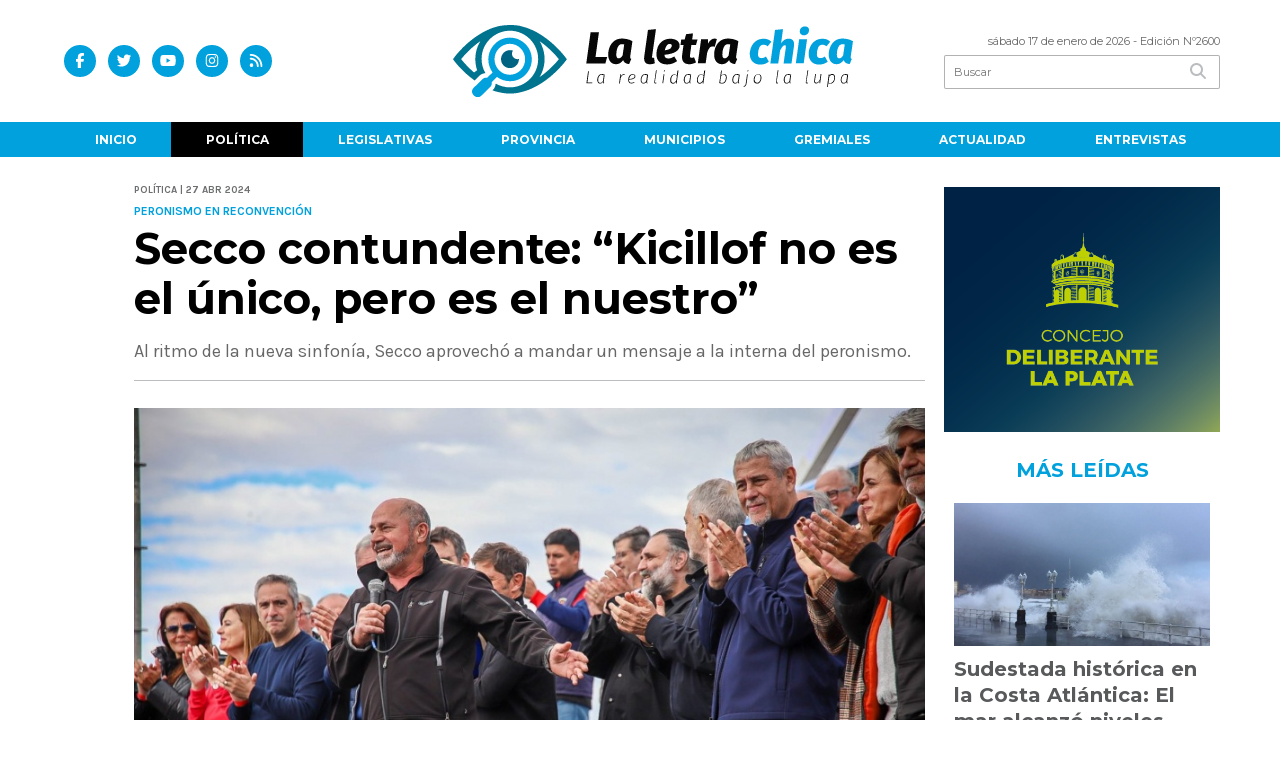

--- FILE ---
content_type: text/html; charset=utf-8
request_url: https://laletrachica.com.ar/nota/19943/secco-contundente-kicillof-no-es-el-unico-pero-es-el-nuestro/
body_size: 14223
content:
<!doctype html>
<html class="no-js" lang="es">

<head>
<script async src="https://www.googletagmanager.com/gtag/js?id=G-KDES5BXDQ3"></script>
<script>
  window.dataLayer = window.dataLayer || [];
  function gtag(){dataLayer.push(arguments);}
  gtag('js', new Date());
  gtag('config', 'UA-96282156-42');
  gtag('config', 'G-KDES5BXDQ3');
</script>
<base href="https://laletrachica.com.ar/">
<meta charset="utf-8">
<meta name="viewport"	 content="width=device-width , initial-scale=1, user-scalable=yes, minimum-scale=0.5, maximum-scale=2.0">
<meta name="language" content="es_ES"/>
<meta name="format-detection" content="telephone=no">
<meta name="generator" content="Vork.com.ar 2.0" />
<meta name="robots"	 content="index, follow" />
<meta itemprop="description" name="description" content="Al ritmo de la nueva sinfonía, Secco aprovechó a mandar un mensaje a la interna del peronismo." />
<meta itemprop="keywords" name="keywords"content="Secco, contundente:, “Kicillof, no, es, el, único,, pero, es, el, nuestro”" />


<!-- Twitter Card data -->
<meta name="twitter:card" content="summary">
<meta name="twitter:site" content="@LaLetraChicaOk">
<meta name="twitter:title" content="Secco contundente: “Kicillof no es el único, pero es el nuestro” - La Letra Chica">
<meta name="twitter:description" content="Al ritmo de la nueva sinfonía, Secco aprovechó a mandar un mensaje a la interna del peronismo.">
<meta name="twitter:creator" content="@LaLetraChicaOk">
<meta name="twitter:image" content="https://laletrachica.com.ar/uploads/noticias/2/2024/04/20240427155916_20240427-154824.jpg">

<!-- Open Graph data -->
<meta property="og:title" content="Secco contundente: “Kicillof no es el único, pero es el nuestro” - La Letra Chica" />
<meta property="og:type" content="article" />
<meta property="og:url" content="https://laletrachica.com.ar/nota/19943/secco-contundente-kicillof-no-es-el-unico-pero-es-el-nuestro/" />
<meta property="og:image" content="https://laletrachica.com.ar/uploads/noticias/2/2024/04/20240427155916_20240427-154824.jpg" />
<meta property="og:description" content="Al ritmo de la nueva sinfonía, Secco aprovechó a mandar un mensaje a la interna del peronismo." />
<meta property="og:site_name" content="La Letra Chica" />
<meta property="og:locale" content="es_LA" />

<meta name="news_keywords" content="Secco, contundente:, “Kicillof, no, es, el, único,, pero, es, el, nuestro”" />
<meta property="article:tag" content="Secco, contundente:, “Kicillof, no, es, el, único,, pero, es, el, nuestro”">
<meta property="article:section" content="Política">
<link rel="canonical" href="https://laletrachica.com.ar/nota/19943/secco-contundente-kicillof-no-es-el-unico-pero-es-el-nuestro/">
<link rel="author" href="./humans.txt" />
<link rel="shortcut icon" href="./uploads/cliente/favicon/20220412110102_la-letra-chica-avatar.png" type="image/png">
<link rel="apple-touch-icon-precomposed" href="./uploads/cliente/touch-icons/apple-touch-icon-precomposed/20220412110102_la-letra-chica-avatar.png">
<link rel="apple-touch-icon-precomposed" sizes="72x72" href="./uploads/cliente/touch-icons/apple-touch-icon-72x72-precomposed/20220412110102_la-letra-chica-avatar.png">
<link rel="apple-touch-icon-precomposed" sizes="76x76" href="./uploads/cliente/touch-icons/apple-touch-icon-76x76-precomposed/20220412110102_la-letra-chica-avatar.png">
<link rel="apple-touch-icon-precomposed" sizes="114x114" href="./uploads/cliente/touch-icons/apple-touch-icon-114x114-precomposed/20220412110102_la-letra-chica-avatar.png">
<link rel="apple-touch-icon-precomposed" sizes="120x120" href="./uploads/cliente/touch-icons/apple-touch-icon-120x120-precomposed/20220412110102_la-letra-chica-avatar.png">
<link rel="apple-touch-icon-precomposed" sizes="152x152" href="./uploads/cliente/touch-icons/apple-touch-icon-152x152-precomposed/20220412110102_la-letra-chica-avatar.png">
<link rel="apple-touch-icon-precomposed" sizes="144x144" href="./uploads/cliente/touch-icons/apple-touch-icon-144x144-precomposed/20220412110102_la-letra-chica-avatar.png">
<link rel="apple-touch-icon" href="./uploads/cliente/touch-icons/touch-icon-192x192/20220412110102_la-letra-chica-avatar.png">
<link rel="stylesheet" href="./style/style_1751292863.min.css"> 
<link href="https://fonts.googleapis.com/css?family=Montserrat:regular,700" rel="stylesheet">
<link href="https://fonts.googleapis.com/css?family=Karla:regular,700" rel="stylesheet">

 <style>

 .ftitulo{ font-family: Montserrat, sans-serif; }
 .ftitulo.bold, .ftitulo .bold{ font-weight: 700; }
 .fparrafo{ font-family: Karla, sans-serif; }
 </style>
  <link rel="stylesheet" href="./js/owlcarousel/assets/owl.carousel.min_1751295671.min.css"> 
	<link rel="stylesheet" href="./js/owlcarousel/assets/owl.theme.default.min_1751295673.min.css"> 
<script src="https://code.jquery.com/jquery-3.3.1.js"></script>
<title>Secco contundente: “Kicillof no es el único, pero es el nuestro” - La Letra Chica</title>
<meta http-equiv="refresh" content="1800 ">

<link rel="stylesheet" href="./style/selection-sharer_1751292862.min.css"> 

<link rel="amphtml" href="https://laletrachica.com.ar/amp/19943/secco-contundente-kicillof-no-es-el-unico-pero-es-el-nuestro/">


	<!--<script type="application/ld+json">
	{
	  "@context": "http://schema.org",
	  "@type": "NewsArticle",
	  "mainEntityOfPage": {
	    "@type": "WebPage",
	    "@id": "https://laletrachica.com.ar/nota/19943/secco-contundente-kicillof-no-es-el-unico-pero-es-el-nuestro/"
	  },
	  "articleSection" : "Política",
	  "headline": "Secco contundente: “Kicillof no es el único, pero es el nuestro” - La Letra Chica",
	  "image": [
	    "https://laletrachica.com.ar/uploads/noticias/2/2024/04/20240427155916_20240427-154824.jpg"
	   ],
	  "datePublished": "2026-01-17T06:08:52-03:00",
	   "publisher": {
	      "@type": "Organization",
	      "name": "	https://laletrachica.com.ar/nota/19943/secco-contundente-kicillof-no-es-el-unico-pero-es-el-nuestro/",
	      "logo": {
	        "@type": "ImageObject",
	        "url": "	",
	        "width": 214,
	        "height": 60
	      },
	  "description": "Al ritmo de la nueva sinfonía, Secco aprovechó a mandar un mensaje a la interna del peronismo."
	}
	</script>-->

	<script type="application/ld+json">
	{
	  "@context": "http://schema.org",
	  "@graph":[
			{
				"@type": "NewsArticle",
				"name":"La Letra Chica",
				"url":"https://laletrachica.com.ar/",
				"sameAs":[
					"https://www.facebook.com/LaLetraChicaOk/",
					"https://www.instagram.com/laletrachica"
				],
				"logo":{
					"@type":"ImageObject",
					"@id":"https://laletrachica.com.ar/#logo",
					"inLanguage":"es-AR",
					"url":"./uploads/cliente/marca/20220412110059_la-letra-chica-logo-ok.svg",
					"contentUrl":"./uploads/cliente/marca/20220412110059_la-letra-chica-logo-ok.svg",
					"width": 214,
	        		"height": 60,
					"caption":"La Letra Chica"
				},
				"image":{
					"@id":"https://laletrachica.com.ar/#logo"
				}
			},

			{
				"@type":"WebSite",
				"@id":"https://laletrachica.com.ar/#website",
				"url":"https://laletrachica.com.ar/",
				"name":"La Letra Chica",
				"description":"La Realidad bajo la lupa.",
				"publisher":{
				"@id":"https://laletrachica.com.ar/#organization"
			},
			"potentialAction":[
					{
						"@type":"SearchAction",
						"target":{
							"@type":"EntryPoint",
							"urlTemplate":"https://laletrachica.com.ar/resultados/?q={search_term_string}"
						},
					"query-input":"required name=search_term_string"
					}
				],
				"inLanguage":"es-AR"
			},

			{
				"@type":"ImageObject",
				"@id":"https://laletrachica.com.ar/uploads/noticias/2/2024/04/20240427155916_20240427-154824.jpg",
				"inLanguage":"es-AR",
				"url":"https://laletrachica.com.ar/uploads/noticias/2/2024/04/20240427155916_20240427-154824.jpg",
				"contentUrl":"https://laletrachica.com.ar/uploads/noticias/2/2024/04/20240427155916_20240427-154824.jpg",
				"width":780,
				"height":446
			},


			{
				"@type":"WebPage",
				"@id":"https://laletrachica.com.ar/nota/19943/secco-contundente-kicillof-no-es-el-unico-pero-es-el-nuestro/#webpage",
				"url":"https://laletrachica.com.ar/nota/19943/secco-contundente-kicillof-no-es-el-unico-pero-es-el-nuestro/",
				"name":"Secco contundente: “Kicillof no es el único, pero es el nuestro” - La Letra Chica - La Letra Chica",
				"isPartOf":{
					"@id":"https://laletrachica.com.ar/#website"
				},
				"primaryImageOfPage":{
					"@id":"https://laletrachica.com.ar/nota/19943/secco-contundente-kicillof-no-es-el-unico-pero-es-el-nuestro/#primaryimage"
				},
				"datePublished":"2026-01-17T06:08:52-03:00", 
				"description":"Al ritmo de la nueva sinfonía, Secco aprovechó a mandar un mensaje a la interna del peronismo.",
				"breadcrumb":{
					"@id":"https://laletrachica.com.ar/nota/19943/secco-contundente-kicillof-no-es-el-unico-pero-es-el-nuestro/#breadcrumb"
				},
				"inLanguage":"es-AR",
				"potentialAction":[
					{
						"@type":"ReadAction",
						"target":[
							"https://laletrachica.com.ar/nota/19943/secco-contundente-kicillof-no-es-el-unico-pero-es-el-nuestro/"
						]
					}
				]
			},

			{
				"@type":"BreadcrumbList",
				"@id":"https://laletrachica.com.ar/nota/19943/secco-contundente-kicillof-no-es-el-unico-pero-es-el-nuestro/#breadcrumb",
				"itemListElement":[
					{
					"@type":"ListItem",
					"position":1,
					"name":"Inicio",
					"item":"https://laletrachica.com.ar/"
					},
					{
					"@type":"ListItem",
					"position":2,
					"name":"Secco contundente: “Kicillof no es el único, pero es el nuestro” - La Letra Chica"
					}
				]
			},

			{
				"@type":"Article",
				"@id":"https://laletrachica.com.ar/nota/19943/secco-contundente-kicillof-no-es-el-unico-pero-es-el-nuestro/#article",
				"isPartOf":{
					"@id":"https://laletrachica.com.ar/nota/19943/secco-contundente-kicillof-no-es-el-unico-pero-es-el-nuestro/#webpage"
				},
				"headline":"Secco contundente: “Kicillof no es el único, pero es el nuestro” - La Letra Chica",
				"datePublished":"2026-01-17T06:08:52-03:00",
				"mainEntityOfPage":{
					"@id":"https://laletrachica.com.ar/nota/19943/secco-contundente-kicillof-no-es-el-unico-pero-es-el-nuestro/#webpage"
				},
				"publisher":{
					"@id":"https://laletrachica.com.ar/nota/19943/secco-contundente-kicillof-no-es-el-unico-pero-es-el-nuestro/#organization"
				},
				"image":{
					"@id":"https://laletrachica.com.ar/nota/19943/secco-contundente-kicillof-no-es-el-unico-pero-es-el-nuestro/#primaryimage"
				},
				"thumbnailUrl":"https://laletrachica.com.ar/uploads/noticias/2/2024/04/20240427155916_20240427-154824.jpg",
				"articleSection":[
					"Política"
				],
				"inLanguage":"es-AR"
			},

			{
				"@type":"Person",
				"@id":"https://www.infoblancosobrenegro.com/#/schema/person/9872b5799921e369f8f7385806fbc970",
				"name":"La Letra Chica"
			}


		]
	}
	</script>

</head>
<!--                            
                               ====                         
                            =========                       
                        ====        ===                     
                     ====    +++++   ====                   
                   ===    ++++++++++   ===                  
                   ===   ++++++++++++    ===                
                    ===    +++++++++    ======              
                     ===    +++++     ==========            
                      ====        =====       ====    
                        ===    =====     +++    ====  
                        =========     ++++++++    ==== 
                        =======     ++++++++++++    ===
                      =========    +++++++++++++++    ===
                   =====     ====    +++++++++++++    ====
               ======         ====    ++++++++++      ====
            ======     ++++     ===    ++++++      ======
          =====      ++++++++    ====           ======
         ====     ++++++++++++    ====        ======
        ====     ++++++++++++++     ====   ======
        =====    +++++++++++++++    ===========
         ====    +++++++++++++     ========
          ====    ++++++++++       =====
           ====     ++++++       ======
            ====     +++       ======
             ====           ======
              ====        ======
               =====   =======
                ===========
                 ========            
                                                                        
 
 =============================================================================
 diseño y programación
 http://www.vork.com.ar
 info@vork.com.ar
 
 -->
<body class="bgbody nota">

<section class="ftitulo">
	<header class="d-none d-md-block" id="header_vorknews">
		<div class="boxed auto pl10 pr10 pt15 pb15">
			<div class="row">
				<div class="col-sm-4 equalheight tal modulo_redes_sociales align-middle">
					<div class="w100p">
						<div class="links_redes_sociales">
			<a class="dib" href="https://www.facebook.com/LaLetraChicaOk/" target="_blank">
		<span class="fa-stack fa-md mr dib">
		  <i class="fas cprincipal fa-circle fa-stack-2x"></i>
		  <i class="fab cwhite  fa-facebook-f fa-stack-1x fz15"></i>
		</span>
	</a>
	
		<a class="dib" href="https://twitter.com/LaLetraChicaOk" target="_blank">
		<span class="fa-stack fa-md mr dib">
		  <i class="fas cprincipal fa-circle fa-stack-2x"></i>
		  <i class="fab cwhite  fa-twitter fa-stack-1x fz15"></i>
		</span>
	</a>
	
		<a class="dib" href="https://www.youtube.com/channel/UCl9Hn3zFWm2FgRhqZPLPM1Q" target="_blank">
		<span class="fa-stack fa-md mr dib">
		  <i class="fas cprincipal fa-circle fa-stack-2x"></i>
		  <i class="fab cwhite  fa-youtube fa-stack-1x fz15"></i>
		</span>
	</a>
	
		<a class="dib" href="https://www.instagram.com/laletrachica" target="_blank">
		<span class="fa-stack fa-md mr dib">
		  <i class="fas cprincipal fa-circle fa-stack-2x"></i>
		  <i class="fab cwhite  fa-instagram fa-stack-1x fz15"></i>
		</span>
	</a>
	
		<a class="dib" href="./rss" target="_blank">
		<span class="fa-stack fa-md mr dib">
		  <i class="fas cprincipal fa-circle fa-stack-2x"></i>
		  <i class="fa cwhite fa-rss fa-stack-1x fz15"></i>
		</span>
	</a>
	</div>
					</div>
				</div>
				<!-- <div class="col-md-3 tac equalheight modulo_clima d-none d-md-flex">
					<div class="middle_magic">
						<div>
													</div>
					</div>
				</div> -->
				<div class="col-sm-5 equalheight modulo_logo">
					<div class="w100p vertical-center horizontal-center">
						<a href="./" class="db mr50 pt10 pb10" id="logo"><img src="./uploads/cliente/marca/20220412110059_la-letra-chica-logo-ok.svg" width="400" class="db auto" alt="La Letra Chica" ></a>
					</div>
				</div>
				<div class="col-sm-3 equalheight modulo_buscador align-middle">
					<div class="vertical-center">
						<div class="tar pb3p pt3p w100p">
							<div class="fz11 lh18 tar ctext mb5">
								<span class="capitalize">sábado 17 de enero de 2026</span>  - Edición Nº2600							</div>
							<div id="search" class="">
	<form action="./resultados/" class="posr"  method="get" class="form-buscador">
		<input type="text" placeholder="Buscar" class="fz11 ftitulo bgwhite p9" name="q" required="" style="color: rgb(153, 153, 153);"><button type="submit" class="posa top right mr8 ctextlight" id="boton-buscador"><i class="fa fa-search"></i></button>
	</form>
</div>



<script>
$(function() {
	var form = $('.form-buscador');

	form.each(function(index) {
		$(this).vorkForm({
			sendMethod:   "submit",             			submitButton: "#boton-buscador", 			onErrors: function(m) {
			}
		});
	});
});
</script>
						</div>
					</div>
				</div>
			</div>
		</div>
		<div class="bgprincipal">
			
<script src="./js/menu_vorknews_1751292861.min.js"></script> 
<nav id="menu_header_vorknews" class="ftitulo fz12 ttu lh35 lsn tac auto boxed">
	<ul class="w100p" style="display: inline-flex;justify-content: space-between;">

			<li class="dib">
				<a class="tdn pl10 pr10 cwhite btn-principal db hover_menu bgprincipal  " href="./">Inicio</a>
			</li>
						<li class="dib ">
				<a class="tdn pl10 pr10 cwhite btn-principal db hover_menu bgprincipal active"  href="./seccion/politica/">Política</a>
							</li>
						<li class="dib ">
				<a class="tdn pl10 pr10 cwhite btn-principal db hover_menu bgprincipal "  href="./seccion/legislativas/">Legislativas</a>
							</li>
						<li class="dib ">
				<a class="tdn pl10 pr10 cwhite btn-principal db hover_menu bgprincipal "  href="./seccion/provincia/">Provincia</a>
							</li>
						<li class="dib ">
				<a class="tdn pl10 pr10 cwhite btn-principal db hover_menu bgprincipal "  href="./seccion/municipios/">Municipios</a>
							</li>
						<li class="dib ">
				<a class="tdn pl10 pr10 cwhite btn-principal db hover_menu bgprincipal "  href="./seccion/gremiales/">Gremiales</a>
							</li>
						<li class="dib ">
				<a class="tdn pl10 pr10 cwhite btn-principal db hover_menu bgprincipal "  href="./seccion/actualidad/">Actualidad</a>
							</li>
						<li class="dib ">
				<a class="tdn pl10 pr10 cwhite btn-principal db hover_menu bgprincipal "  href="./seccion/entrevistas/">Entrevistas</a>
							</li>
				
	</ul>
</nav>
<script>
 $(document).ready(function() {
	 $("#menu_header_vorknews .menu-dropdown > a").click(function(e){
			e.preventDefault();
		});
		$("#menu_header_vorknews .menu-dropdown").hover(function(e){
			var text = $(this).find(".more").text();
			$(this).find(".more").text(
				text == "+" ? "-" : "+"
			);
 		});
	acomoda_menu();
 })
</script> 













<!-- Menu anterior -->
<!--<nav id="menu_header_vorknews" class="ftitulo fz12 ttu lh35 lsn tac auto boxed">
	<ul class="lsn">
		<div class="row around-xs ml0 mr0">
			<li class="col-xs">
				<a class="tdn cwhite btn-principal db hover_menu bgprincipal  " href="./">Inicio</a>
			</li>
						<li class="col-xs ">
				<a class="tdn cwhite btn-principal db hover_menu bgprincipal active" href="./seccion/politica/">Política</a>
							</li>
						<li class="col-xs ">
				<a class="tdn cwhite btn-principal db hover_menu bgprincipal " href="./seccion/legislativas/">Legislativas</a>
							</li>
						<li class="col-xs ">
				<a class="tdn cwhite btn-principal db hover_menu bgprincipal " href="./seccion/provincia/">Provincia</a>
							</li>
						<li class="col-xs ">
				<a class="tdn cwhite btn-principal db hover_menu bgprincipal " href="./seccion/municipios/">Municipios</a>
							</li>
						<li class="col-xs ">
				<a class="tdn cwhite btn-principal db hover_menu bgprincipal " href="./seccion/gremiales/">Gremiales</a>
							</li>
						<li class="col-xs ">
				<a class="tdn cwhite btn-principal db hover_menu bgprincipal " href="./seccion/actualidad/">Actualidad</a>
							</li>
						<li class="col-xs ">
				<a class="tdn cwhite btn-principal db hover_menu bgprincipal " href="./seccion/entrevistas/">Entrevistas</a>
							</li>
					</div>
	</ul>
</nav>
<script>
 $(document).ready(function() {
	 $("#menu_header_vorknews .menu-dropdown > a").click(function(e){
			e.preventDefault();
		});
 })
</script>-->
		</div>
	</header>
<div class="w100p z9999 db dn-md" id="menu_header_fixed">
	<div class="barra_muestra_menu p10 bgwhite ">
		<div class="row middle-xs">
			<a href="./" class="col-xs tal logo-botonera">
				<img src="./uploads/cliente/logo_botonera/20230523104247_la-letra-chica-logo-ok.svg" alt="" class="ml10" style="height: 39px;" >
			</a>

			<div class="col-3 dn dn-lg">
				<div id="search" class="">
	<form action="./resultados/" class="posr"  method="get" class="form-buscador">
		<input type="text" placeholder="Buscar" class="fz11 ftitulo bgwhite p9" name="q" required="" style="color: rgb(153, 153, 153);"><button type="submit" class="posa top right mr8 ctextlight" id="boton-buscador"><i class="fa fa-search"></i></button>
	</form>
</div>



<script>
$(function() {
	var form = $('.form-buscador');

	form.each(function(index) {
		$(this).vorkForm({
			sendMethod:   "submit",             			submitButton: "#boton-buscador", 			onErrors: function(m) {
			}
		});
	});
});
</script>
			</div>

			<div class="col-3 tar ftitulo cwhite pr10 fz11 dn">
				17/1/26			</div>

			<a href="javascript:;" class="dib muestra_menu col tar last-xs">
				<i class="fa fa-bars fa-2x cprincipal" id="icon-menu"></i>
			</a>
		</div>

		<nav class="menu-mobile fz12 ttu lh35 lsn tac posa left dn bgsecundario">
			<ul class="lsn">
				<li class="db">
					<a class="tdn cwhite btn-principal dib hover_menu w100p pl3p bgsecundario bgprincipal-hover  " href="./">Inicio</a>
				</li>
									<li class="db ">
						<a class="tdn cwhite btn-principal dib hover_menu w100p pl3p bgsecundario bgprincipal-hover active" href="./seccion/politica/">Política</a>
											</li>
									<li class="db ">
						<a class="tdn cwhite btn-principal dib hover_menu w100p pl3p bgsecundario bgprincipal-hover " href="./seccion/legislativas/">Legislativas</a>
											</li>
									<li class="db ">
						<a class="tdn cwhite btn-principal dib hover_menu w100p pl3p bgsecundario bgprincipal-hover " href="./seccion/provincia/">Provincia</a>
											</li>
									<li class="db ">
						<a class="tdn cwhite btn-principal dib hover_menu w100p pl3p bgsecundario bgprincipal-hover " href="./seccion/municipios/">Municipios</a>
											</li>
									<li class="db ">
						<a class="tdn cwhite btn-principal dib hover_menu w100p pl3p bgsecundario bgprincipal-hover " href="./seccion/gremiales/">Gremiales</a>
											</li>
									<li class="db ">
						<a class="tdn cwhite btn-principal dib hover_menu w100p pl3p bgsecundario bgprincipal-hover " href="./seccion/actualidad/">Actualidad</a>
											</li>
									<li class="db ">
						<a class="tdn cwhite btn-principal dib hover_menu w100p pl3p bgsecundario bgprincipal-hover " href="./seccion/entrevistas/">Entrevistas</a>
											</li>
								<li class="db bgsecundario search-container" style="padding-top:30px;">
					<div id="search-mobile" class="p5 ">
						<form action="./resultados/" class="posr"  method="get" class="form-buscador" >
							<input type="text" style="border: none;border-radius: 0px;" placeholder="Buscar" id="input-buscar-mobile" class="fz11 ftitulo bgwhite p9 bdn" name="q" required="required" style="color: rgb(153, 153, 153);"><button type="submit" class="posa top right mr8 ctextlight" id="boton-buscador"><i class="fa fa-search"></i></button>
						</form>
					</div>

				</li>
				<li  style="padding-top:10px;">
				<div class="links_redes_sociales">
											<a class="dib" href="https://www.facebook.com/LaLetraChicaOk/" target="_blank">
						<span class="fa-stack fa-md mr dib">
						<i class="fas csecundario fa-circle fa-stack-2x"></i>
						<i class="fab cwhite  fa-facebook-f fa-stack-1x fz18"></i>
						</span>
					</a>
					
										<a class="dib" href="https://twitter.com/LaLetraChicaOk" target="_blank">
						<span class="fa-stack fa-md mr dib">
						<i class="fas csecundario fa-circle fa-stack-2x"></i>
						<i class="fab cwhite  fa-twitter fa-stack-1x fz18"></i>
						</span>
					</a>
					
										<a class="dib" href="https://www.youtube.com/channel/UCl9Hn3zFWm2FgRhqZPLPM1Q" target="_blank">
						<span class="fa-stack fa-md mr dib">
						<i class="fas csecundario fa-circle fa-stack-2x"></i>
						<i class="fab cwhite  fa-youtube fa-stack-1x fz18"></i>
						</span>
					</a>
					
										<a class="dib" href="https://www.instagram.com/laletrachica" target="_blank">
						<span class="fa-stack fa-md mr dib">
						<i class="fas csecundario fa-circle fa-stack-2x"></i>
						<i class="fab cwhite  fa-instagram fa-stack-1x fz18"></i>
						</span>
					</a>
					
										<a class="dib" href="./rss" target="_blank">
						<span class="fa-stack fa-md mr dib">
						<i class="fas csecundario fa-circle fa-stack-2x"></i>
						<i class="fa cwhite fa-rss fa-stack-1x fz18"></i>
						</span>
					</a>
									</div>
				</li>
			</ul>
		</nav>
	</div>
</div>
<script>
 $(document).ready(function() {
	 $(".menu-mobile .menu-dropdown > a").click(function(e){
			e.preventDefault();
			$(".menu-mobile>ul>li").not(".menu-dropdown, .search-container").slideToggle();
			$(this).siblings("ul").slideToggle();

			var text = $(this).find(".more").text();
			$(this).find(".more").text(
				text == "+" ? "-" : "+"
			);
		});
 })

var statusMenu = false;

 $('.muestra_menu').click(function (e) { 
	e.preventDefault();
	if(statusMenu){
		$('#icon-menu').removeClass('fa-times');
		$('#icon-menu').addClass('fa-bars');
		statusMenu = false;
	}else{
		$('#icon-menu').removeClass('fa-bars');
		$('#icon-menu').addClass('fa-times');
		statusMenu = true;
	}
});

</script>
<div class="bgcaja boxed auto">
	<section id="main" class="pb20">
		<div class="row">
			<div id="columna-noticia-1" class="col-12 col-md-9">
								<div class="row pb3p">
					<div class="pt3p pb3p col-offset-0 col-md-offset-1 col-12 col-md-11 nota-encabezado">
						<h4 class="fparrafo clightgrey bold fz10 lh15 ttu mb5">Política | 27 abr 2024</h4>
						<h3 class="fparrafo cprincipal bold fz12 lh16 ttu mb5">Peronismo en reconvención</h3>
						<h1 class="ftitulo cblack fz43 mb15 bold lh50">Secco contundente: “Kicillof no es el único, pero es el nuestro”</h1>
						<h2 class="fparrafo ctext fz18 lh25">Al ritmo de la nueva sinfonía, Secco aprovechó a mandar un mensaje a la interna del peronismo.</h2>
						<hr class="mt2p bdb bdtextlight">
					</div>
											<div class="col-offset-0 col-md-offset-1 col-12 col-md-11">
							<div class="owl-carousel owl-theme carousel-nota">
																							    <div class="item">
										<img src="./uploads/noticias/5/2024/04/20240427155916_20240427-154824.jpg" class="maw100pc" alt="">
																			</div>
															</div>
						</div>
										<!-- TAGS -->
											<div class="col-12 col-md-10 col-md-offset-2 fz10 lh12">
							<div class="bdb bdtextlight tar mt5 pt8 pb8">
								<span class='cprincipal'>TAGS: </span>
								<a href="./tag/12123/Mario Secco" class="ctext cprincipal-hover">MARIO SECCO</a>							</div>
						</div>
										<div class="col-12 col-md-10 col-md-offset-2 fz10 lh12">
						<div class="bdb bdtextlight tar mb8 pt8 pb8">
							<div class="sharethis-inline-share-buttons"></div>
						</div>
					</div>
				</div>
								<div class="row">
					<div class="col-12 col-md-2 fparrafo fz10 lh14 posr ctext columnista">
											</div>

					<script>
						$(function(){
							var div_relacionadas_internas=[];
															div_relacionadas_internas[0] = '<div class="relacionadas_internas fz14 posr ffalt bdtb bdtextlight pb2p pt10 mt4p mb4p"><div class="bold mb2p cprincipal">LEÉ TAMBIÉN:</div><a href="./nota/19940/el-peronismo-bonaerense-prende-motores-con-un-sabado-a-pura-interna/" class="ctext fz16"><figure class="fll mr g3"><img src="./uploads/noticias/3/2024/04/20240427105134_captura-de-pantalla-2024-04-27-104654.png" alt="" /></figure><div class="fll g8 ctext fz16 lh22"><div class="cprincipal ttu fz14 volanta">Rosca en fuego</div><p class="ctext">El peronismo bonaerense prende motores con un sábado a pura interna</p></div><div class="clear"></div></a></div>';
															div_relacionadas_internas[1] = '<div class="relacionadas_internas fz14 posr ffalt bdtb bdtextlight pb2p pt10 mt4p mb4p"><div class="bold mb2p cprincipal">LEÉ TAMBIÉN:</div><a href="./nota/19942/desde-ensenada-kicillof-mando-un-mensaje-a-la-corte-por-la-coparticipacion/" class="ctext fz16"><figure class="fll mr g3"><img src="./uploads/noticias/3/2024/04/20240427152001_20240427132024-77a7326-2.jpg" alt="" /></figure><div class="fll g8 ctext fz16 lh22"><div class="cprincipal ttu fz14 volanta">Kicillof contra Milei</div><p class="ctext">Desde Ensenada, Kicillof mandó un mensaje a la Corte por la coparticipación</p></div><div class="clear"></div></a></div>';
															div_relacionadas_internas[2] = '<div class="relacionadas_internas fz14 posr ffalt bdtb bdtextlight pb2p pt10 mt4p mb4p"><div class="bold mb2p cprincipal">LEÉ TAMBIÉN:</div><a href="./nota/20182/secco-quiere-fundar-el-kilometro-0-del-kicillofismo/" class="ctext fz16"><figure class="fll mr g3"><img src="./uploads/noticias/3/2024/05/20240529115633_20240324160317-kicillof-secco-credito-secco.png" alt="" /></figure><div class="fll g8 ctext fz16 lh22"><div class="cprincipal ttu fz14 volanta">Camino al 2027</div><p class="ctext">Secco quiere fundar el Kilómetro 0 del kicillofismo</p></div><div class="clear"></div></a></div>';
														parrafos_nota = $('.texto_nota p').length;
							cada_tres = 3;
							$.each(div_relacionadas_internas, function( index, value ) {
							$('.texto_nota p:nth-child('+cada_tres+')').before(div_relacionadas_internas[index]);
							cada_tres = cada_tres+3;
							});
							console.log(div_relacionadas_internas);

						});
					</script>



					<div class="col-12 col-md-10 fparrafo ctext fz18 lh28 mb20">
						<div class="wysiwyg mb15 texto_nota">
														<p>Con la Multisectorial de fondo de orquesta, el intendente de Ensenada, <strong>Mario</strong> <strong>Secco</strong>, se encargó de enviar un mensaje político al interior del peronismo. </p>

<p>Con la especulación de los actos que realizan en un super sábado el sector de <strong>Jorge</strong> <strong>Ferraresi</strong> y <strong>Mayra</strong> <strong>Mendoza</strong> con la vuelta de Cristina Kirchner, desde Ensenada se escuchó el grito de guerra y hasta los cantos por "Kicillof Presidente". </p>

<p>En la previa del cierre de Kicillof, Secco se encargó de sentar postura: "Kicillof es nuestro compañero. Es al que tenemos que cuidar. No es el único, pero es el nuestro y que defiende a los trabajadores y trabajadoras". </p>

<p>Desde hace semanas que el alcalde ensenadense dejó marcada la estrategia y, junto a Andrés Larroque, son las voces del coro que intenta sumar voluntades en las nuevas melodías que busca el peronismo en épocas de Milei.</p>						</div>
						<div id="modulo_banners_bajo_noticia" class="">
</div>							<section id="facebook_comments">
				<span class="ctitulo fz22 bold ftitulo lh36 mb15">OPINÁ, DEJÁ TU COMENTARIO:</span>
		<div class="fb-comments" data-href="https://laletrachica.com.ar/nota/19943/secco-contundente-kicillof-no-es-el-unico-pero-es-el-nuestro/" data-width="auto" data-num-posts="7"></div>
	</section>
						 
						<span class="ctitulo fz22 bold ftitulo lh36 mt3p dib ttu mb15">Más Noticias</span>
						<section id="mas-noticias" class="pt2p">
							<article class="noticia-18 bdb bdtextlight pb2p mb4p has_image ">
	<a href="./nota/24497/paritaria-bonaerense-estatales-aceptaron-la-oferta-y-los-docentes-siguen-en-debate/" class="db">
		<div class="row">
							<div class="col-12 col-md-3 mb10">
					<figure class="posr">
						<div class="ovh">
							<img src="./uploads/noticias/3/2026/01/20260116173436_20260116200758-whatsapp-image-2026-01-16-at-5-06-51-pm.jpg" class="d-block d-md-none" alt="Paritaria bonaerense: estatales aceptaron la oferta y los docentes siguen en debate">
							<img src="./uploads/noticias/4/2026/01/20260116173436_20260116200758-whatsapp-image-2026-01-16-at-5-06-51-pm.jpg" class="d-none d-md-block" alt="Paritaria bonaerense: estatales aceptaron la oferta y los docentes siguen en debate">
						</div>
					</figure>
				</div>
						<div class="col-12 col-md-9 mb10">
				<h3 class="fparrafo cprincipal fz11 lh20 ttu bold">nueva oferta</h3>
				<h2 class="ftitulo bold ctitle fz22 lh30">Paritaria bonaerense: estatales aceptaron la oferta y los docentes siguen en debate</h2>
			</div>
		</div>
	</a>
</article>
<article class="noticia-18 bdb bdtextlight pb2p mb4p has_image ">
	<a href="./nota/24498/tension-la-feb-rechazo-la-oferta-de-kicillof-y-se-tensa-la-unidad-gremial-docente/" class="db">
		<div class="row">
							<div class="col-12 col-md-3 mb10">
					<figure class="posr">
						<div class="ovh">
							<img src="./uploads/noticias/3/2026/01/20260116185036_20260116-185028.jpg" class="d-block d-md-none" alt="Tensión: La FEB rechazó la oferta de Kicillof y se tensa la unidad gremial docente">
							<img src="./uploads/noticias/4/2026/01/20260116185036_20260116-185028.jpg" class="d-none d-md-block" alt="Tensión: La FEB rechazó la oferta de Kicillof y se tensa la unidad gremial docente">
						</div>
					</figure>
				</div>
						<div class="col-12 col-md-9 mb10">
				<h3 class="fparrafo cprincipal fz11 lh20 ttu bold">Paritaria docente</h3>
				<h2 class="ftitulo bold ctitle fz22 lh30">Tensión: La FEB rechazó la oferta de Kicillof y se tensa la unidad gremial docente</h2>
			</div>
		</div>
	</a>
</article>
<article class="noticia-18 bdb bdtextlight pb2p mb4p has_image ">
	<a href="./nota/24495/un-informe-devela-que-la-inflacion-no-bajara-el-2-mensual/" class="db">
		<div class="row">
							<div class="col-12 col-md-3 mb10">
					<figure class="posr">
						<div class="ovh">
							<img src="./uploads/noticias/3/2026/01/20260116163642_inflacion-1609544.jpg" class="d-block d-md-none" alt="Un informe devela que la inflación no bajará el 2% mensual">
							<img src="./uploads/noticias/4/2026/01/20260116163642_inflacion-1609544.jpg" class="d-none d-md-block" alt="Un informe devela que la inflación no bajará el 2% mensual">
						</div>
					</figure>
				</div>
						<div class="col-12 col-md-9 mb10">
				<h3 class="fparrafo cprincipal fz11 lh20 ttu bold">La era Milei</h3>
				<h2 class="ftitulo bold ctitle fz22 lh30">Un informe devela que la inflación no bajará el 2% mensual</h2>
			</div>
		</div>
	</a>
</article>
<article class="noticia-18 bdb bdtextlight pb2p mb4p has_image ">
	<a href="./nota/24496/entro-en-vigencia-la-nueva-tarifa-de-la-vtv-en-la-provincia-conoce-los-valores-actualizados/" class="db">
		<div class="row">
							<div class="col-12 col-md-3 mb10">
					<figure class="posr">
						<div class="ovh">
							<img src="./uploads/noticias/3/2026/01/20260116163323_69496d7c220f0.jpg" class="d-block d-md-none" alt="Entró en vigencia la nueva tarifa de la VTV en la Provincia: conoce los valores actualizados">
							<img src="./uploads/noticias/4/2026/01/20260116163323_69496d7c220f0.jpg" class="d-none d-md-block" alt="Entró en vigencia la nueva tarifa de la VTV en la Provincia: conoce los valores actualizados">
						</div>
					</figure>
				</div>
						<div class="col-12 col-md-9 mb10">
				<h3 class="fparrafo cprincipal fz11 lh20 ttu bold">Atención</h3>
				<h2 class="ftitulo bold ctitle fz22 lh30">Entró en vigencia la nueva tarifa de la VTV en la Provincia: conoce los valores actualizados</h2>
			</div>
		</div>
	</a>
</article>
<article class="noticia-18 bdb bdtextlight pb2p mb4p has_image ">
	<a href="./nota/24489/el-laberinto-de-las-re-re-kicillof-impulsa-las-reelecciones-pero-enfrenta-un-muro-opositor-y-divisiones-internas/" class="db">
		<div class="row">
							<div class="col-12 col-md-3 mb10">
					<figure class="posr">
						<div class="ovh">
							<img src="./uploads/noticias/3/2026/01/20260116103926_garciarenajpg.jpg" class="d-block d-md-none" alt="El laberinto de las re-re: Kicillof impulsa las reelecciones pero enfrenta un muro opositor y divisiones internas">
							<img src="./uploads/noticias/4/2026/01/20260116103926_garciarenajpg.jpg" class="d-none d-md-block" alt="El laberinto de las re-re: Kicillof impulsa las reelecciones pero enfrenta un muro opositor y divisiones internas">
						</div>
					</figure>
				</div>
						<div class="col-12 col-md-9 mb10">
				<h3 class="fparrafo cprincipal fz11 lh20 ttu bold">Rosca en la Legislatura</h3>
				<h2 class="ftitulo bold ctitle fz22 lh30">El laberinto de las re-re: Kicillof impulsa las reelecciones pero enfrenta un muro opositor y divisiones internas</h2>
			</div>
		</div>
	</a>
</article>
						</section>
						<div id="modulo_banners_bajo_relacionadas" class="">
</div>						<div id="modulo_banners_bajo_comentarios" class="">
</div>					</div>
				</div>
			</div>
			<div id="columna-noticia-2" class="col-12 col-md-3 mt-md-20">
				<aside>
		<script type="text/javascript" src="js/encuestas.js"></script>
		<section id="encuestas" class="mb10 tac">
			<div id='encuesta' class=""></div>
		</section>
		<div id="modulo_banners_bajo_encuesta" class="">
<div class="banner mb15 m280x190">
              <a href="https://www.concejodeliberante.laplata.gob.ar/" target="_blank" data-event_category="nota" data-event_label="Concejo 280x190">
              <img src="./uploads/banners/20220622094440_20220504193529-banners-concejo-deliberante-234x208.png" class="">
                        </a>
    </div>
<script>
  $(function(){
    gtag('event', 'Display Banner', {
      'event_category': 'nota',
      'event_label': 'Concejo 280x190'
    });
  });
</script>
</div></aside>
				<aside id="notas_mas_leidas" class="bgwhite p10 mb15 mt15">
    <h1 class="ttu tac cprincipal bold fz20 lh26 mb10">MÁS LEÍDAS</h1>
    <article class="noticia-12g pb4p pt4p has_image ">
	<a href="./nota/24398/sudestada-historica-en-la-costa-atlantica-el-mar-alcanzo-niveles-record-en-el-inicio-de-la-temporada">
		<figure class="posr mb10">
			<div class="ovh">
				<img src="./uploads/noticias/3/2026/01/20260105115121_0000411189.jpg" alt="Sudestada histórica en la Costa Atlántica: El mar alcanzó niveles récord en el inicio de la temporada" class="z9">
			</div>
		</figure>
		<div>
			<h2 class="ftitulo bold ctitle fz20 lh26">Sudestada histórica en la Costa Atlántica: El mar alcanzó niveles récord en el inicio de la temporada</h2>
		</div>
		<div class="clear"></div>
	</a>
</article>
    <article class="noticia-12 bdt bdtextlight pb4p pt4p has_image ">
	<a href="./nota/24392/allanaron-la-casa-del-denunciante-de-la-afa-y-las-fotomultas-y-crece-la-tension-por-el-contenido-de-los-dispositivos-secuestrados" class="db">
		<div class="row">
			<figure class="col-4 posr">
				<div class="ovh">
					<img src="./uploads/noticias/4/2026/01/20260104185200_20260104-185016.jpg" alt="Allanaron la casa del denunciante de la AFA y las fotomultas y crece la tensión por el contenido de los dispositivos secuestrados" class="z9">
				</div>
			</figure>
			<div class="pl4 col-8">
				<h4 class="ftitulo ctitle fz12 lh16">Allanaron la casa del denunciante de la AFA y las fotomultas y crece la tensión por el contenido de los dispositivos secuestrados</h4>
				<span class="fz11 ctitle"></span>
			</div>

		</div>
	</a>
</article>
<article class="noticia-12 bdt bdtextlight pb4p pt4p has_image ">
	<a href="./nota/24436/maximo-kirchner-defendio-la-ley-de-manejo-del-fuego-en-medio-de-los-incendios-en-chubut" class="db">
		<div class="row">
			<figure class="col-4 posr">
				<div class="ovh">
					<img src="./uploads/noticias/4/2026/01/20260108162308_maximo-kirchner-750x375.jpg" alt="Máximo Kirchner defendió la Ley de Manejo del Fuego en medio de los incendios en Chubut" class="z9">
				</div>
			</figure>
			<div class="pl4 col-8">
				<h4 class="ftitulo ctitle fz12 lh16">Máximo Kirchner defendió la Ley de Manejo del Fuego en medio de los incendios en Chubut</h4>
				<span class="fz11 ctitle"></span>
			</div>

		</div>
	</a>
</article>
<article class="noticia-12 bdt bdtextlight pb4p pt4p has_image ">
	<a href="./nota/24408/insolito-scioli-uso-una-foto-de-2012-para-mostrar-a-mar-del-plata-lleno-de-gente" class="db">
		<div class="row">
			<figure class="col-4 posr">
				<div class="ovh">
					<img src="./uploads/noticias/4/2026/01/20260106101917_g97krq2xsaad1ln.jpg" alt="Insólito: Scioli usó una foto de 2012 para mostrar a Mar del Plata lleno de gente" class="z9">
				</div>
			</figure>
			<div class="pl4 col-8">
				<h4 class="ftitulo ctitle fz12 lh16">Insólito: Scioli usó una foto de 2012 para mostrar a Mar del Plata lleno de gente</h4>
				<span class="fz11 ctitle"></span>
			</div>

		</div>
	</a>
</article>
<article class="noticia-12 bdt bdtextlight pb4p pt4p has_image ">
	<a href="./nota/24390/el-fenomeno-dante-gebel-un-triunviro-de-cgt-impulsa-su-candidatura-presidencial" class="db">
		<div class="row">
			<figure class="col-4 posr">
				<div class="ovh">
					<img src="./uploads/noticias/4/2026/01/20260102164335_cristian-jeronimo-cgt-06112025-2133033.jpg" alt="El fenómeno Dante Gebel: Un triunviro de CGT impulsa su candidatura presidencial" class="z9">
				</div>
			</figure>
			<div class="pl4 col-8">
				<h4 class="ftitulo ctitle fz12 lh16">El fenómeno Dante Gebel: Un triunviro de CGT impulsa su candidatura presidencial</h4>
				<span class="fz11 ctitle"></span>
			</div>

		</div>
	</a>
</article>
    <div class="clear"></div>
</aside>
<div id="modulo_banners_bajo_mas_leidas" class="">
<div class="banner mb15 m280x190">
              <a href="https://www.hcdiputados-ba.gov.ar/" target="_blank" data-event_category="nota" data-event_label="diputados 280x190">
              <img src="./uploads/banners/20220622094558_diputados.jpg" class="">
                        </a>
    </div>
<script>
  $(function(){
    gtag('event', 'Display Banner', {
      'event_category': 'nota',
      'event_label': 'diputados 280x190'
    });
  });
</script>
</div>				
<script src="./js/vorkform/vorkform_1751293424.min.js"></script> 
<script type="text/javascript">
$(function() {
	$("#newsletter_form").vorkForm({
		errorClass: "error",                		sendMethod: "ajax",                 		submitButton: "#newsletter_submit", 		onSendEnd:function() {
			$('#newsletter_form').find('.boton').fadeOut(400)
			$('#newsletter_form').find('#newsletter_mail').val('Gracias!');
		}
	});
});
</script>

<div id="newsletter" class="p20 bgprincipal cfondo pt20 mb15">
	<h1 class="ftitulo fz24 lh26 cwhite">NEWSLETTER</h1>
	<p class="fz12 fparrafo cwhite">Suscríbase a nuestro boletín de noticias</p>
	<form id="newsletter_form" action="./ajax/newsletter.php" method="post" accept-charset="utf-8" class="posr">
		<input type="email" name="newsletter_mail" id="newsletter_mail" placeholder="Su email aquí" required="required" class="bdfondo bgwhite p8 fll ctext fparrafo fz12 g12"/>
		<a href="javascript:;" class="posa top right mr8 mt6" id="newsletter_submit"><i class="fa fa-chevron-right"></i></a>
		<div class="clear"></div>
	</form>
</div>
<div id="modulo_banners_bajo_newsletter" class="">
<div class="banner mb15 m280x190">
              <a href="https://www.gba.gob.ar/plandeinfraestructura" target="_blank" data-event_category="nota" data-event_label="buenos aires 280x190">
              <img src="./uploads/banners/20220622094813_buenos-aires.gif" class="">
                        </a>
    </div>
<script>
  $(function(){
    gtag('event', 'Display Banner', {
      'event_category': 'nota',
      'event_label': 'buenos aires 280x190'
    });
  });
</script>
</div>				<div class="dn db-md">
									</div>
				<div class="ovh dn db-md">
						<div class="mb">
		<div class="fb-page" data-href="https://www.facebook.com/LaLetraChicaOk/" data-tabs="timeline" data-width="" data-height="400" data-small-header="false" data-adapt-container-width="true" data-hide-cover="false" data-show-facepile="true"><blockquote cite="https://www.facebook.com/LaLetraChicaOk/" class="fb-xfbml-parse-ignore"><a href="https://www.facebook.com/LaLetraChicaOk/">Vork diseño</a></blockquote></div>	</div>
	<div id="modulo_banners_bajo_widget_facebook" class="">
<div class="banner mb15 m280x190">
              <a href="https://www.trenquelauquen.gov.ar/" target="_blank" data-event_category="nota" data-event_label="trenque lauquen 280x190">
              <img src="./uploads/banners/20220622095519_trenquelauquen.jpg" class="">
                        </a>
    </div>
<script>
  $(function(){
    gtag('event', 'Display Banner', {
      'event_category': 'nota',
      'event_label': 'trenque lauquen 280x190'
    });
  });
</script>
</div>				</div>
			</div>
		</div>
	</section>
</div>


<style type="text/css">
	.wysiwyg img{
			max-width: 100%;
			height: auto!important;
	}

	
	.wysiwyg div.embeddedContent {
		height: 0;
		overflow: hidden;
		padding-bottom: 56.25%;
		padding-top: 30px;
		position: relative;
    }
	.wysiwyg div.embeddedContent iframe, .wysiwyg div.embeddedContent object, .wysiwyg div.embeddedContent embed {
		height: 100%;
		left: 0;
		position: absolute;
		top: 0;
		width: 100%;
    }


	@media only screen and (max-width: 550px) {
		.relacionadas_internas{
			margin: 7% 0;
			padding: 10px 0 15px;
		}
		.relacionadas_internas > a .g3{
			width: 49.09457627%;
			padding-right: 10px;
		}
		.relacionadas_internas > a .g8{
			width: 49.09457627%;
			font-size: 16px;
			line-height: 21px;
		}

		.relacionadas_internas > a .g8 .volanta{
			display: none;
		}
	}
</style>
<footer class="bgprincipal bdrbl pt20 pb20">
	<div class="auto boxed">
		<div class="row">
			<div class="col-12 col-md-3 mb">
				<div class="vertical-center">
					<div class="w100p">
						<a href="./" class="dib w100p" id="logo"><img src="images/La-Letra-Chica-Logo-Blanco.svg" width="100%" alt="La Letra Chica" ></a>
					</div>
				</div>
			</div>
			<div class="col-12 col-md-9 tar social-container mb">
				<div class="links_redes_sociales">
			<a class="dib" href="https://www.facebook.com/LaLetraChicaOk/" target="_blank">
		<span class="fa-stack fa-md mr dib">
		  <i class="fas cprincipal fa-circle fa-stack-2x"></i>
		  <i class="fab cwhite  fa-facebook-f fa-stack-1x fz15"></i>
		</span>
	</a>
	
		<a class="dib" href="https://twitter.com/LaLetraChicaOk" target="_blank">
		<span class="fa-stack fa-md mr dib">
		  <i class="fas cprincipal fa-circle fa-stack-2x"></i>
		  <i class="fab cwhite  fa-twitter fa-stack-1x fz15"></i>
		</span>
	</a>
	
		<a class="dib" href="https://www.youtube.com/channel/UCl9Hn3zFWm2FgRhqZPLPM1Q" target="_blank">
		<span class="fa-stack fa-md mr dib">
		  <i class="fas cprincipal fa-circle fa-stack-2x"></i>
		  <i class="fab cwhite  fa-youtube fa-stack-1x fz15"></i>
		</span>
	</a>
	
		<a class="dib" href="https://www.instagram.com/laletrachica" target="_blank">
		<span class="fa-stack fa-md mr dib">
		  <i class="fas cprincipal fa-circle fa-stack-2x"></i>
		  <i class="fab cwhite  fa-instagram fa-stack-1x fz15"></i>
		</span>
	</a>
	
		<a class="dib" href="./rss" target="_blank">
		<span class="fa-stack fa-md mr dib">
		  <i class="fas cprincipal fa-circle fa-stack-2x"></i>
		  <i class="fa cwhite fa-rss fa-stack-1x fz15"></i>
		</span>
	</a>
	</div>
			</div>
		</div>


		<div class="col-12 mtg ptbg bdwhite bdt tac pt1p pb1p">
			<nav class="fz10 ttu">
		<a class="ftitulo bold fz11 tdn cwhite cprincipal-hover h_tdu mr1p ml1p  is_current" href="./seccion/politica/">Política</a>
		<a class="ftitulo bold fz11 tdn cwhite cprincipal-hover h_tdu mr1p ml1p  " href="./seccion/legislativas/">Legislativas</a>
		<a class="ftitulo bold fz11 tdn cwhite cprincipal-hover h_tdu mr1p ml1p  " href="./seccion/provincia/">Provincia</a>
		<a class="ftitulo bold fz11 tdn cwhite cprincipal-hover h_tdu mr1p ml1p  " href="./seccion/municipios/">Municipios</a>
		<a class="ftitulo bold fz11 tdn cwhite cprincipal-hover h_tdu mr1p ml1p  " href="./seccion/gremiales/">Gremiales</a>
		<a class="ftitulo bold fz11 tdn cwhite cprincipal-hover h_tdu mr1p ml1p  " href="./seccion/actualidad/">Actualidad</a>
		<a class="ftitulo bold fz11 tdn cwhite cprincipal-hover h_tdu mr1p ml1p  " href="./seccion/entrevistas/">Entrevistas</a>
		<br>
	</nav>
		</div>

		<hr class="bdwhite bdt mb20">
		<div class="row">
			<div class="col-12 col-md-5 mb30">
				<div class="db dib-md tac tal-md mb20 mb-md-0">
									</div>
				<div class="fz10 lh18 cwhite db dib-md vam tac tal-md">
					<p>© Copyright 2017 <strong>/</strong> Todos los derechos reservados /<br />
-Propietario: Juan Manuel Aravena<br />
-Director Responsable: Juan Manuel Aravena<br />
-Domicilio legal: 23 N°1395 1/2, La Plata, Buenos Aires <br />
-Registro DNDA en trámite</p>				</div>
			</div>
			<div class="col-12 col-md-5 tac tal-md vam">
				<a href="https://fomeb.com.ar/" target="_blank"><img src="./images/FOMEB-Logo.svg" alt="" width="200"></a>
			</div>
			<div class="col-12 col-md-2 tac tar-md vam">
				<style>
a.vork{display: inline-block;width: 100px;height: 35px;white-space: nowrap;overflow: hidden;}
a.vork:hover >img{margin-top: -37px;}
</style>
<a href="http://www.vorknews.com.ar/" target="_blank" class="vork hbg mt-md-15" ><img src="./images/vork_logo.svg" width="100" class="vam" alt="Vorknews Sistema para diarios online" /></a>
			</div>
		</div>
	</div>

</footer>

</section>
<script>
	gtag('event', 'Política', {
      'event_category': 'Seccion',
      'event_label': 'https://laletrachica.com.ar/nota/19943/secco-contundente-kicillof-no-es-el-unico-pero-es-el-nuestro/'
    });
</script>
<link rel="stylesheet" href="./js/fancybox/dist/fancybox_1751295645.min.css"> 
<script src="./js/fancybox/dist/fancybox_1751295646.min.js"></script> 
<!--.container -->
<script src="./js/functions_1751292860.min.js"></script> 
<div id="fb-root"></div>
<script>(function(d, s, id) {
  var js, fjs = d.getElementsByTagName(s)[0];
  if (d.getElementById(id)) return;
  js = d.createElement(s); js.id = id;
  js.src = "//connect.facebook.net/es_ES/sdk.js#xfbml=1&version=v2.7&appId=131595083601066";
  fjs.parentNode.insertBefore(js, fjs);
}(document, 'script', 'facebook-jssdk'));</script>
  <script type="text/javascript" src="./js/owlcarousel/owl.carousel.js"></script>
  <script type="text/javascript">
    $(document).ready(function() {
      $('.owl-carousel').owlCarousel({
        loop:true,
        margin:1,
        nav: true,
        dots: false,
        items: 1,
      });
    });
  </script>



<script type='text/javascript' src='https://platform-api.sharethis.com/js/sharethis.js#property=5f6cb8576d030b0012ecb4d3&product=inline-share-buttons' async='async'></script>


<script src="./js/fontawesome/js/all.min.js" crossorigin="anonymous"></script>


</body>
</html>


--- FILE ---
content_type: text/css; charset=utf-8
request_url: https://laletrachica.com.ar/style/style_1751292863.min.css
body_size: 12604
content:
.container-fluid,.container{margin-right:auto;margin-left:auto}.container-fluid{padding-right:2rem;padding-left:2rem}.row{box-sizing:border-box;display:-webkit-box;display:-ms-flexbox;display:flex;-webkit-box-flex:0;-ms-flex:0 1 auto;flex:0 1 auto;-webkit-box-orient:horizontal;-webkit-box-direction:normal;-ms-flex-direction:row;flex-direction:row;-ms-flex-wrap:wrap;flex-wrap:wrap;margin-right:-.6rem;margin-left:-.6rem}.row.reverse{-webkit-box-orient:horizontal;-webkit-box-direction:reverse;-ms-flex-direction:row-reverse;flex-direction:row-reverse}.col.reverse{-webkit-box-orient:vertical;-webkit-box-direction:reverse;-ms-flex-direction:column-reverse;flex-direction:column-reverse}.d-block,.d-sm-block,.d-md-block,.d-lg-block{display:block}.d-none{display:none}.col,.col-1,.col-2,.col-3,.col-4,.col-5,.col-6,.col-7,.col-8,.col-9,.col-10,.col-11,.col-12,.col-offset-0,.col-offset-1,.col-offset-2,.col-offset-3,.col-offset-4,.col-offset-5,.col-offset-6,.col-offset-7,.col-offset-8,.col-offset-9,.col-offset-10,.col-offset-11,.col-offset-12{box-sizing:border-box;-webkit-box-flex:0;-ms-flex:0 0 auto;flex:0 0 auto;padding-right:.6rem;padding-left:.6rem}.col-xs,.col{-webkit-box-flex:1;-ms-flex-positive:1;flex-grow:1;-ms-flex-preferred-size:0;flex-basis:0%;max-width:100%}.col-xs-1,.col-1{-ms-flex-preferred-size:8.33333333%;flex-basis:8.33333333%;max-width:8.33333333%}.col-xs-2,.col-2{-ms-flex-preferred-size:16.66666667%;flex-basis:16.66666667%;max-width:16.66666667%}.col-xs-3,.col-3{-ms-flex-preferred-size:25%;flex-basis:25%;max-width:25%}.col-xs-4,.col-4{-ms-flex-preferred-size:33.33333333%;flex-basis:33.33333333%;max-width:33.33333333%}.col-xs-5,.col-5{-ms-flex-preferred-size:41.66666667%;flex-basis:41.66666667%;max-width:41.66666667%}.col-xs-6,.col-6{-ms-flex-preferred-size:50%;flex-basis:50%;max-width:50%}.col-xs-7,.col-7{-ms-flex-preferred-size:58.33333333%;flex-basis:58.33333333%;max-width:58.33333333%}.col-xs-8,.col-8{-ms-flex-preferred-size:66.66666667%;flex-basis:66.66666667%;max-width:66.66666667%}.col-xs-9,.col-9{-ms-flex-preferred-size:75%;flex-basis:75%;max-width:75%}.col-xs-10,.col-10{-ms-flex-preferred-size:83.33333333%;flex-basis:83.33333333%;max-width:83.33333333%}.col-xs-11,.col-11{-ms-flex-preferred-size:91.66666667%;flex-basis:91.66666667%;max-width:91.66666667%}.col-xs-12,.col-12{-ms-flex-preferred-size:100%;flex-basis:100%;max-width:100%}.col-offset-0{margin-left:0}.col-offset-1{margin-left:8.33333333%}.col-offset-2{margin-left:16.66666667%}.col-offset-3{margin-left:25%}.col-offset-4{margin-left:33.33333333%}.col-offset-5{margin-left:41.66666667%}.col-offset-6{margin-left:50%}.col-offset-7{margin-left:58.33333333%}.col-offset-8{margin-left:66.66666667%}.col-offset-9{margin-left:75%}.col-offset-10{margin-left:83.33333333%}.col-offset-11{margin-left:91.66666667%}.start-xs{-webkit-box-pack:start;-ms-flex-pack:start;justify-content:flex-start;text-align:start}.center-xs{-webkit-box-pack:center;-ms-flex-pack:center;justify-content:center;text-align:center}.end-xs{-webkit-box-pack:end;-ms-flex-pack:end;justify-content:flex-end;text-align:end}.top-xs{-webkit-box-align:start;-ms-flex-align:start;align-items:flex-start}.middle-xs{-webkit-box-align:center;-ms-flex-align:center;align-items:center}.bottom-xs{-webkit-box-align:end;-ms-flex-align:end;align-items:flex-end}.around-xs{-ms-flex-pack:distribute;justify-content:space-around}.between-xs{-webkit-box-pack:justify;-ms-flex-pack:justify;justify-content:space-between}.first-xs{-webkit-box-ordinal-group:0;-ms-flex-order:-1;order:-1}.last-xs{-webkit-box-ordinal-group:2;-ms-flex-order:1;order:1}@media only screen and (min-width:48em){.container{width:49rem}.d-sm-block,.d-md-block,.d-lg-block{display:block}.d-sm-none,.d-md-none,.d-lg-none{display:none}.col-sm,.col-sm-1,.col-sm-2,.col-sm-3,.col-sm-4,.col-sm-5,.col-sm-6,.col-sm-7,.col-sm-8,.col-sm-9,.col-sm-10,.col-sm-11,.col-sm-12,.col-sm-offset-0,.col-sm-offset-1,.col-sm-offset-2,.col-sm-offset-3,.col-sm-offset-4,.col-sm-offset-5,.col-sm-offset-6,.col-sm-offset-7,.col-sm-offset-8,.col-sm-offset-9,.col-sm-offset-10,.col-sm-offset-11,.col-sm-offset-12{box-sizing:border-box;-webkit-box-flex:0;-ms-flex:0 0 auto;flex:0 0 auto;padding-right:.6rem;padding-left:.6rem}.col-sm{-webkit-box-flex:1;-ms-flex-positive:1;flex-grow:1;-ms-flex-preferred-size:0;flex-basis:0%;max-width:100%}.col-sm-1{-ms-flex-preferred-size:8.33333333%;flex-basis:8.33333333%;max-width:8.33333333%}.col-sm-2{-ms-flex-preferred-size:16.66666667%;flex-basis:16.66666667%;max-width:16.66666667%}.col-sm-3{-ms-flex-preferred-size:25%;flex-basis:25%;max-width:25%}.col-sm-4{-ms-flex-preferred-size:33.33333333%;flex-basis:33.33333333%;max-width:33.33333333%}.col-sm-5{-ms-flex-preferred-size:41.66666667%;flex-basis:41.66666667%;max-width:41.66666667%}.col-sm-6{-ms-flex-preferred-size:50%;flex-basis:50%;max-width:50%}.col-sm-7{-ms-flex-preferred-size:58.33333333%;flex-basis:58.33333333%;max-width:58.33333333%}.col-sm-8{-ms-flex-preferred-size:66.66666667%;flex-basis:66.66666667%;max-width:66.66666667%}.col-sm-9{-ms-flex-preferred-size:75%;flex-basis:75%;max-width:75%}.col-sm-10{-ms-flex-preferred-size:83.33333333%;flex-basis:83.33333333%;max-width:83.33333333%}.col-sm-11{-ms-flex-preferred-size:91.66666667%;flex-basis:91.66666667%;max-width:91.66666667%}.col-sm-12{-ms-flex-preferred-size:100%;flex-basis:100%;max-width:100%}.col-sm-offset-0{margin-left:0}.col-sm-offset-1{margin-left:8.33333333%}.col-sm-offset-2{margin-left:16.66666667%}.col-sm-offset-3{margin-left:25%}.col-sm-offset-4{margin-left:33.33333333%}.col-sm-offset-5{margin-left:41.66666667%}.col-sm-offset-6{margin-left:50%}.col-sm-offset-7{margin-left:58.33333333%}.col-sm-offset-8{margin-left:66.66666667%}.col-sm-offset-9{margin-left:75%}.col-sm-offset-10{margin-left:83.33333333%}.col-sm-offset-11{margin-left:91.66666667%}.start-sm{-webkit-box-pack:start;-ms-flex-pack:start;justify-content:flex-start;text-align:start}.center-sm{-webkit-box-pack:center;-ms-flex-pack:center;justify-content:center;text-align:center}.end-sm{-webkit-box-pack:end;-ms-flex-pack:end;justify-content:flex-end;text-align:end}.top-sm{-webkit-box-align:start;-ms-flex-align:start;align-items:flex-start}.middle-sm{-webkit-box-align:center;-ms-flex-align:center;align-items:center}.bottom-sm{-webkit-box-align:end;-ms-flex-align:end;align-items:flex-end}.around-sm{-ms-flex-pack:distribute;justify-content:space-around}.between-sm{-webkit-box-pack:justify;-ms-flex-pack:justify;justify-content:space-between}.first-sm{-webkit-box-ordinal-group:0;-ms-flex-order:-1;order:-1}.last-sm{-webkit-box-ordinal-group:2;-ms-flex-order:1;order:1}}@media only screen and (min-width:64em){.container{width:65rem}.d-md-block,.d-lg-block{display:block}.d-md-none,.d-lg-none{display:none}.col-md,.col-md-1,.col-md-2,.col-md-3,.col-md-4,.col-md-5,.col-md-6,.col-md-7,.col-md-8,.col-md-9,.col-md-10,.col-md-11,.col-md-12,.col-md-offset-0,.col-md-offset-1,.col-md-offset-2,.col-md-offset-3,.col-md-offset-4,.col-md-offset-5,.col-md-offset-6,.col-md-offset-7,.col-md-offset-8,.col-md-offset-9,.col-md-offset-10,.col-md-offset-11,.col-md-offset-12{box-sizing:border-box;-webkit-box-flex:0;-ms-flex:0 0 auto;flex:0 0 auto;padding-right:.6rem;padding-left:.6rem}.col-md{-webkit-box-flex:1;-ms-flex-positive:1;flex-grow:1;-ms-flex-preferred-size:0;flex-basis:0%;max-width:100%}.col-md-1{-ms-flex-preferred-size:8.33333333%;flex-basis:8.33333333%;max-width:8.33333333%}.col-md-2{-ms-flex-preferred-size:16.66666667%;flex-basis:16.66666667%;max-width:16.66666667%}.col-md-3{-ms-flex-preferred-size:25%;flex-basis:25%;max-width:25%}.col-md-4{-ms-flex-preferred-size:33.33333333%;flex-basis:33.33333333%;max-width:33.33333333%}.col-md-5{-ms-flex-preferred-size:41.66666667%;flex-basis:41.66666667%;max-width:41.66666667%}.col-md-6{-ms-flex-preferred-size:50%;flex-basis:50%;max-width:50%}.col-md-7{-ms-flex-preferred-size:58.33333333%;flex-basis:58.33333333%;max-width:58.33333333%}.col-md-8{-ms-flex-preferred-size:66.66666667%;flex-basis:66.66666667%;max-width:66.66666667%}.col-md-9{-ms-flex-preferred-size:75%;flex-basis:75%;max-width:75%}.col-md-10{-ms-flex-preferred-size:83.33333333%;flex-basis:83.33333333%;max-width:83.33333333%}.col-md-11{-ms-flex-preferred-size:91.66666667%;flex-basis:91.66666667%;max-width:91.66666667%}.col-md-12{-ms-flex-preferred-size:100%;flex-basis:100%;max-width:100%}.col-md-offset-0{margin-left:0}.col-md-offset-1{margin-left:8.33333333%}.col-md-offset-2{margin-left:16.66666667%}.col-md-offset-3{margin-left:25%}.col-md-offset-4{margin-left:33.33333333%}.col-md-offset-5{margin-left:41.66666667%}.col-md-offset-6{margin-left:50%}.col-md-offset-7{margin-left:58.33333333%}.col-md-offset-8{margin-left:66.66666667%}.col-md-offset-9{margin-left:75%}.col-md-offset-10{margin-left:83.33333333%}.col-md-offset-11{margin-left:91.66666667%}.start-md{-webkit-box-pack:start;-ms-flex-pack:start;justify-content:flex-start;text-align:start}.center-md{-webkit-box-pack:center;-ms-flex-pack:center;justify-content:center;text-align:center}.end-md{-webkit-box-pack:end;-ms-flex-pack:end;justify-content:flex-end;text-align:end}.top-md{-webkit-box-align:start;-ms-flex-align:start;align-items:flex-start}.middle-md{-webkit-box-align:center;-ms-flex-align:center;align-items:center}.bottom-md{-webkit-box-align:end;-ms-flex-align:end;align-items:flex-end}.around-md{-ms-flex-pack:distribute;justify-content:space-around}.between-md{-webkit-box-pack:justify;-ms-flex-pack:justify;justify-content:space-between}.first-md{-webkit-box-ordinal-group:0;-ms-flex-order:-1;order:-1}.last-md{-webkit-box-ordinal-group:2;-ms-flex-order:1;order:1}}@media only screen and (min-width:75em){.container{width:76rem}.col-lg,.col-lg-1,.col-lg-2,.col-lg-3,.col-lg-4,.col-lg-5,.col-lg-6,.col-lg-7,.col-lg-8,.col-lg-9,.col-lg-10,.col-lg-11,.col-lg-12,.col-lg-offset-0,.col-lg-offset-1,.col-lg-offset-2,.col-lg-offset-3,.col-lg-offset-4,.col-lg-offset-5,.col-lg-offset-6,.col-lg-offset-7,.col-lg-offset-8,.col-lg-offset-9,.col-lg-offset-10,.col-lg-offset-11,.col-lg-offset-12{box-sizing:border-box;-webkit-box-flex:0;-ms-flex:0 0 auto;flex:0 0 auto;padding-right:.6rem;padding-left:.6rem}.col-lg{-webkit-box-flex:1;-ms-flex-positive:1;flex-grow:1;-ms-flex-preferred-size:0;flex-basis:0%;max-width:100%}.col-lg-1{-ms-flex-preferred-size:8.33333333%;flex-basis:8.33333333%;max-width:8.33333333%}.col-lg-2{-ms-flex-preferred-size:16.66666667%;flex-basis:16.66666667%;max-width:16.66666667%}.col-lg-3{-ms-flex-preferred-size:25%;flex-basis:25%;max-width:25%}.col-lg-4{-ms-flex-preferred-size:33.33333333%;flex-basis:33.33333333%;max-width:33.33333333%}.col-lg-5{-ms-flex-preferred-size:41.66666667%;flex-basis:41.66666667%;max-width:41.66666667%}.col-lg-6{-ms-flex-preferred-size:50%;flex-basis:50%;max-width:50%}.col-lg-7{-ms-flex-preferred-size:58.33333333%;flex-basis:58.33333333%;max-width:58.33333333%}.col-lg-8{-ms-flex-preferred-size:66.66666667%;flex-basis:66.66666667%;max-width:66.66666667%}.col-lg-9{-ms-flex-preferred-size:75%;flex-basis:75%;max-width:75%}.col-lg-10{-ms-flex-preferred-size:83.33333333%;flex-basis:83.33333333%;max-width:83.33333333%}.col-lg-11{-ms-flex-preferred-size:91.66666667%;flex-basis:91.66666667%;max-width:91.66666667%}.col-lg-12{-ms-flex-preferred-size:100%;flex-basis:100%;max-width:100%}.col-lg-offset-0{margin-left:0}.col-lg-offset-1{margin-left:8.33333333%}.col-lg-offset-2{margin-left:16.66666667%}.col-lg-offset-3{margin-left:25%}.col-lg-offset-4{margin-left:33.33333333%}.col-lg-offset-5{margin-left:41.66666667%}.col-lg-offset-6{margin-left:50%}.col-lg-offset-7{margin-left:58.33333333%}.col-lg-offset-8{margin-left:66.66666667%}.col-lg-offset-9{margin-left:75%}.col-lg-offset-10{margin-left:83.33333333%}.col-lg-offset-11{margin-left:91.66666667%}.start-lg{-webkit-box-pack:start;-ms-flex-pack:start;justify-content:flex-start;text-align:start}.center-lg{-webkit-box-pack:center;-ms-flex-pack:center;justify-content:center;text-align:center}.end-lg{-webkit-box-pack:end;-ms-flex-pack:end;justify-content:flex-end;text-align:end}.top-lg{-webkit-box-align:start;-ms-flex-align:start;align-items:flex-start}.middle-lg{-webkit-box-align:center;-ms-flex-align:center;align-items:center}.bottom-lg{-webkit-box-align:end;-ms-flex-align:end;align-items:flex-end}.around-lg{-ms-flex-pack:distribute;justify-content:space-around}.between-lg{-webkit-box-pack:justify;-ms-flex-pack:justify;justify-content:space-between}.first-lg{-webkit-box-ordinal-group:0;-ms-flex-order:-1;order:-1}.last-lg{-webkit-box-ordinal-group:2;-ms-flex-order:1;order:1}}.bgsecundario_op{background-color:#000;background:rgb(255 255 255 / .75)}.hover_menu:hover,.hover_menu.active{background-color:#000}nav.menu-mobile .hover_menu:hover,nav.menu-mobile .hover_menu.active{background-color:#00A1DC}.align-middle{flex-direction:column;justify-content:center;display:flex}.cprincipal,.cprincipal-hover:hover{color:#00A1DC}.csecundario,.csecundario-hover:hover{color:#000}.cbody,.cbody-hover:hover{color:#FFF}.ccaja,.ccaja-hover:hover{color:#FFF}.ctitle,.ctitle-hover:hover{color:#58595b}.ctitle_superdestacada,.ctitle_superdestacada-hover:hover{color:#FFF}.cbajada,.cbajada-hover:hover{color:#444041}.ctext,.ctext-hover:hover{color:#676767}.ctextlight,.ctextlight-hover:hover{color:#bbbdbf}.cblack,.cblack-hover:hover{color:#000}.cwhite,.cwhite-hover:hover{color:#fff}.cgrey,.cgrey-hover:hover{color:#404041}.clightgrey,.clightgrey-hover:hover{color:#6d6e70}.ci{color:inherit}.bdprincipal,.bdprincipal-hover:hover{border:1px solid #00A1DC}.bdsecundario,.bdsecundario-hover:hover{border:1px solid #000}.bdbody{border:1px solid #FFF}.bdcaja{border:1px solid #FFF}.bdtitle{border:1px solid #58595b}.bdtitle_superdestacadas{border:1px solid #FFF}.bdbajada,.bdbajada-hover:hover{border:1px solid #444041}.bdtext,.bdtext-hover:hover{border:1px solid #676767}.bdtextlight,.bdtextlight-hover:hover{border:1px solid #bbbdbf}.bdblack,.bdblack-hover:hover{border:1px solid #000}.bdwhite,.bdwhite-hover:hover{border:1px solid #fff}.bgprincipal,.bgprincipal-hover:hover{background-color:#00A1DC}.bgsecundario,.bgsecundario-hover:hover{background-color:#000}.bgbody,.bgbody-hover:hover{background-color:#FFF}.bgcaja,.bgcaja-hover:hover{background-color:#FFF}.bgtitle,.bgtitle-hover:hover{background-color:#58595b}.bgtitle_superdestacadas,.bgtitle_superdestacadas-hover:hover{background-color:#FFF}.bgbajada,.bgbajada-hover:hover{background-color:#444041}.bgtext,.bgtext-hover:hover{background-color:#676767}.bgtextlight,.bgtextlight-hover:hover{background-color:#bbbdbf}.bgblack,.bgblack-hover:hover{background-color:#000}.bgwhite,.bgwhite-hover:hover{background-color:#fff}.bgicon,.bgicon-hover:hover{background-color:#9b9c9e}@media (max-width:650px){.row{padding-right:0;padding-left:0}}.vertical-center{display:flex;align-items:center;height:100%}.lsn{list-style:none}.bgprincipal-op85{background-color:#00A1DC;background:rgb(255 123 13 / .85)}.arial{font-family:arial,sans-serif}html{-ms-text-size-adjust:100%;-webkit-text-size-adjust:100%}body{margin:0}article img{width:100%}article,aside,details,figcaption,figure,footer,header,hgroup,main,nav,section,summary{display:block}audio,canvas,progress,video{display:inline-block;vertical-align:baseline}audio:not([controls]){display:none;height:0}[hidden],template{display:none}a{background:#fff0}a:active,a:hover{outline:0}abbr[title]{border-bottom:1px dotted}b,strong{font-weight:700}dfn{font-style:italic}h1{font-size:2em;margin:.67em 0}mark{background:#ff0;color:#000}small{font-size:80%}sub,sup{font-size:75%;line-height:0;position:relative;vertical-align:baseline}sup{top:-.5em}sub{bottom:-.25em}img{border:0}svg:not(:root){overflow:hidden}figure{margin:1em 40px}hr{-moz-box-sizing:content-box;box-sizing:content-box;height:0}pre{overflow:auto}code,kbd,pre,samp{font-family:monospace,monospace;font-size:1em}button,input,optgroup,select,textarea{color:inherit;font:inherit;margin:0}button{overflow:visible}button,select{text-transform:none}button,html input[type="button"],input[type="reset"],input[type="submit"]{-webkit-appearance:button;cursor:pointer}button[disabled],html input[disabled]{cursor:default}button::-moz-focus-inner,input::-moz-focus-inner{border:0;padding:0}input{line-height:normal}input[type="checkbox"],input[type="radio"]{box-sizing:border-box;padding:0}input[type="number"]::-webkit-inner-spin-button,input[type="number"]::-webkit-outer-spin-button{height:auto}input[type="search"]{-webkit-appearance:textfield;-moz-box-sizing:content-box;-webkit-box-sizing:content-box;box-sizing:content-box}input[type="search"]::-webkit-search-cancel-button,input[type="search"]::-webkit-search-decoration{-webkit-appearance:none}fieldset{border:1px solid silver;margin:0 2px;padding:.35em .625em .75em}legend{border:0;padding:0}textarea{overflow:auto}optgroup{font-weight:700}table{border-collapse:collapse;border-spacing:0}td,th{padding:0}.trs{-webkit-transition:all 0.2s ease-out;-moz-transition:all 0.2s ease-out;-o-transition:all 0.2s ease-out;transition:all 0.2s ease-out}.clearfix:before,.clearfix:after{display:table;content:""}.clearfix:after{clear:both}.bgrn{background-repeat:no-repeat}.bgct{background-position:center top}.op0{filter:alpha(opacity=0);opacity:0}.op1{filter:alpha(opacity=100);opacity:1}.cok{color:#468847}.bgok{background:#DFF0D8}.bdok{border:1px solid #D6E9C6}.ok{color:#468847;background:#DFF0D8;border:1px solid #D6E9C6}.cerror{color:#C7254E}.bgerror{background:#F99}.bderror{border:1px solid #DFB5B4}.error{color:#C7254E;background:#F99;border:1px solid #DFB5B4}*{-webkit-box-sizing:border-box;-moz-box-sizing:border-box;box-sizing:border-box}html{font-size:16px;line-height:24px;color:#676767}a{color:#00A1DC;text-decoration:none}h1,h2,h3,h4,h5,h6,p,ul,ol,dl,dt,dd,figure{margin:0}h1,h2,h3,h4,h5,h6{line-height:24px;font-weight:400}ul,ol{padding:0}ul ul,ol ol{padding-left:1.694%}img{vertical-align:middle}hr{margin:0;width:100%;border:0;border-bottom:1px solid rgb(103 103 103 / .5)}input,textarea,select{background-color:#FFF;color:#676767;border:0;width:100%;padding:1.694%;border-radius:2px;font-size:12px;border:1px solid rgb(103 103 103 / .5)}::-moz-selection,::selection{background:#dc3b00;text-shadow:none}.fz10{font-size:10px}.fz11{font-size:11px}.fz12{font-size:12px}.fz13{font-size:13px}.fz14{font-size:14px}.fz15{font-size:15px}.fz16{font-size:16px}.fz17{font-size:17px}.fz18{font-size:18px}.fz19{font-size:19px}.fz20{font-size:20px}.fz21{font-size:21px}.fz22{font-size:22px}.fz23{font-size:23px}.fz24{font-size:24px}.fz25{font-size:25px}.fz26{font-size:26px}.fz27{font-size:27px}.fz28{font-size:28px}.fz29{font-size:29px}.fz30{font-size:30px}.fz31{font-size:31px}.fz32{font-size:32px}.fz33{font-size:33px}.fz34{font-size:34px}.fz35{font-size:35px}.fz36{font-size:36px}.fz37{font-size:37px}.fz38{font-size:38px}.fz39{font-size:39px}.fz40{font-size:40px}.fz41{font-size:41px}.fz42{font-size:42px}.fz43{font-size:43px}.fz44{font-size:44px}.fz45{font-size:45px}.fz46{font-size:46px}.fz47{font-size:47px}.fz48{font-size:48px}.fz49{font-size:49px}.fz50{font-size:50px}.fz51{font-size:51px}.fz52{font-size:52px}.fz53{font-size:53px}.lh0{line-height:0}.lh10{line-height:10px}.lh11{line-height:11px}.lh12{line-height:12px}.lh13{line-height:13px}.lh14{line-height:14px}.lh15{line-height:15px}.lh16{line-height:16px}.lh17{line-height:17px}.lh18{line-height:18px}.lh19{line-height:19px}.lh20{line-height:20px}.lh21{line-height:21px}.lh22{line-height:22px}.lh23{line-height:23px}.lh24{line-height:24px}.lh25{line-height:25px}.lh26{line-height:26px}.lh27{line-height:27px}.lh28{line-height:28px}.lh29{line-height:29px}.lh30{line-height:30px}.lh31{line-height:31px}.lh32{line-height:32px}.lh33{line-height:33px}.lh34{line-height:34px}.lh35{line-height:35px}.lh36{line-height:36px}.lh37{line-height:37px}.lh38{line-height:38px}.lh39{line-height:39px}.lh40{line-height:40px}.lh41{line-height:41px}.lh42{line-height:42px}.lh43{line-height:43px}.lh44{line-height:44px}.lh45{line-height:45px}.lh46{line-height:46px}.lh47{line-height:47px}.lh48{line-height:48px}.lh49{line-height:49px}.lh50{line-height:50px}.lh51{line-height:51px}.lh52{line-height:52px}.fwn{font-weight:400}.fwb{font-weight:700}.fw400{font-weight:400}.fw700{font-weight:700}.fw900{font-weight:900}.tdn{text-decoration:none}.tdu{text-decoration:underline}.h_tdu:hover{text-decoration:underline}.ttu{text-transform:uppercase}.ttl{text-transform:lowercase}.ttc{text-transform:capitalize}.tal{text-align:left}.tar{text-align:right}.taj{text-align:justify}.tac{text-align:center}.vam{vertical-align:middle}.vat{vertical-align:top}.vab{vertical-align:bottom}@media (min-width:1200px){.tal-xl{text-align:left}.tar-xl{text-align:right}.taj-xl{text-align:justify}.tac-xl{text-align:center}.vam-xl{vertical-align:middle}.vat-xl{vertical-align:top}.vab-xl{vertical-align:bottom}}@media (min-width:992px){.tal-lg{text-align:left}.tar-lg{text-align:right}.taj-lg{text-align:justify}.tac-lg{text-align:center}.vam-lg{vertical-align:middle}.vat-lg{vertical-align:top}.vab-lg{vertical-align:bottom}}@media (min-width:768px){.tal-md{text-align:left}.tar-md{text-align:right}.taj-md{text-align:justify}.tac-md{text-align:center}.vam-md{vertical-align:middle}.vat-md{vertical-align:top}.vab-md{vertical-align:bottom}}@media (min-width:576px){.tal-xs{text-align:left}.tar-xs{text-align:right}.taj-xs{text-align:justify}.tac-xs{text-align:center}.vam-xs{vertical-align:middle}.vat-xs{vertical-align:top}.vab-xs{vertical-align:bottom}}.wsn{white-space:nowrap}.ellipsis{overflow:hidden;text-overflow:ellipsis;white-space:nowrap}.middle_magic{height:inherit}.middle_magic:before{content:'';display:inline-block;height:100%;vertical-align:middle;margin-right:-.35em}.middle_magic>*{display:inline-block;vertical-align:middle}.db{display:block}.dib{display:inline-block}.di{display:inline}.dn{display:none}.dt{display:table}.dtc{display:table-cell}.df,.d-flex{display:flex}@media (min-width:1200px){.db-xl{display:block}.dib-xl{display:inline-block}.di-xl{display:inline}.dn-xl{display:none}.dt-xl{display:table}.dtc-xl{display:table-cell}.df-xl,.d-xl-flex{display:flex}}@media (min-width:992px){.db-lg{display:block}.dib-lg{display:inline-block}.di-lg{display:inline}.dn-lg{display:none}.dt-lg{display:table}.dtc-lg{display:table-cell}.df-lg,.d-lg-flex{display:flex}}@media (min-width:768px){.db-md{display:block}.dib-md{display:inline-block}.di-md{display:inline}.dn-md{display:none}.dt-md{display:table}.dtc-md{display:table-cell}.df-md,.d-md-flex{display:flex}}@media (min-width:576px){.db-xs{display:block}.dib-xs{display:inline-block}.di-xs{display:inline}.dn-xs{display:none}.dt-xs{display:table}.dtc-xs{display:table-cell}.df-xs,.d-xs-flex{display:flex}}.bzcb{-webkit-box-sizing:content-box;-moz-box-sizing:content-box;box-sizing:content-box}.fll{float:left}.flr{float:right}.cll{clear:left}.clear{clear:both}.posr{position:relative}.posa{position:absolute}.posf{position:fixed}.top{top:0}.bottom{bottom:0}.right{right:0}.left{left:0}.z9{z-index:9}.z99{z-index:99}.z999{z-index:999}.z9999{z-index:9999}.w100p{width:100%}.w75p{width:75%}.w50p{width:50%}.w25p{width:25%}.h100p{height:100%}.auto{margin:0 auto}.m0{margin:0}.m{margin:1.694%}.m1{margin:1px}@media (min-width:1200px){.m-xl-1{margin:1px}}@media (min-width:992px){.m-lg-1{margin:1px}}@media (min-width:768px){.m-md-1{margin:1px}}@media (min-width:576px){.m-xs-1{margin:1px}}.m2{margin:2px}@media (min-width:1200px){.m-xl-2{margin:2px}}@media (min-width:992px){.m-lg-2{margin:2px}}@media (min-width:768px){.m-md-2{margin:2px}}@media (min-width:576px){.m-xs-2{margin:2px}}.m3{margin:3px}@media (min-width:1200px){.m-xl-3{margin:3px}}@media (min-width:992px){.m-lg-3{margin:3px}}@media (min-width:768px){.m-md-3{margin:3px}}@media (min-width:576px){.m-xs-3{margin:3px}}.m4{margin:4px}@media (min-width:1200px){.m-xl-4{margin:4px}}@media (min-width:992px){.m-lg-4{margin:4px}}@media (min-width:768px){.m-md-4{margin:4px}}@media (min-width:576px){.m-xs-4{margin:4px}}.m5{margin:5px}@media (min-width:1200px){.m-xl-5{margin:5px}}@media (min-width:992px){.m-lg-5{margin:5px}}@media (min-width:768px){.m-md-5{margin:5px}}@media (min-width:576px){.m-xs-5{margin:5px}}.m6{margin:6px}@media (min-width:1200px){.m-xl-6{margin:6px}}@media (min-width:992px){.m-lg-6{margin:6px}}@media (min-width:768px){.m-md-6{margin:6px}}@media (min-width:576px){.m-xs-6{margin:6px}}.m7{margin:7px}@media (min-width:1200px){.m-xl-7{margin:7px}}@media (min-width:992px){.m-lg-7{margin:7px}}@media (min-width:768px){.m-md-7{margin:7px}}@media (min-width:576px){.m-xs-7{margin:7px}}.m8{margin:8px}@media (min-width:1200px){.m-xl-8{margin:8px}}@media (min-width:992px){.m-lg-8{margin:8px}}@media (min-width:768px){.m-md-8{margin:8px}}@media (min-width:576px){.m-xs-8{margin:8px}}.m9{margin:9px}@media (min-width:1200px){.m-xl-9{margin:9px}}@media (min-width:992px){.m-lg-9{margin:9px}}@media (min-width:768px){.m-md-9{margin:9px}}@media (min-width:576px){.m-xs-9{margin:9px}}.m10{margin:10px}@media (min-width:1200px){.m-xl-10{margin:10px}}@media (min-width:992px){.m-lg-10{margin:10px}}@media (min-width:768px){.m-md-10{margin:10px}}@media (min-width:576px){.m-xs-10{margin:10px}}.m11{margin:11px}@media (min-width:1200px){.m-xl-11{margin:11px}}@media (min-width:992px){.m-lg-11{margin:11px}}@media (min-width:768px){.m-md-11{margin:11px}}@media (min-width:576px){.m-xs-11{margin:11px}}.m12{margin:12px}@media (min-width:1200px){.m-xl-12{margin:12px}}@media (min-width:992px){.m-lg-12{margin:12px}}@media (min-width:768px){.m-md-12{margin:12px}}@media (min-width:576px){.m-xs-12{margin:12px}}.m13{margin:13px}@media (min-width:1200px){.m-xl-13{margin:13px}}@media (min-width:992px){.m-lg-13{margin:13px}}@media (min-width:768px){.m-md-13{margin:13px}}@media (min-width:576px){.m-xs-13{margin:13px}}.m14{margin:14px}@media (min-width:1200px){.m-xl-14{margin:14px}}@media (min-width:992px){.m-lg-14{margin:14px}}@media (min-width:768px){.m-md-14{margin:14px}}@media (min-width:576px){.m-xs-14{margin:14px}}.m15{margin:15px}@media (min-width:1200px){.m-xl-15{margin:15px}}@media (min-width:992px){.m-lg-15{margin:15px}}@media (min-width:768px){.m-md-15{margin:15px}}@media (min-width:576px){.m-xs-15{margin:15px}}.m16{margin:16px}@media (min-width:1200px){.m-xl-16{margin:16px}}@media (min-width:992px){.m-lg-16{margin:16px}}@media (min-width:768px){.m-md-16{margin:16px}}@media (min-width:576px){.m-xs-16{margin:16px}}.m17{margin:17px}@media (min-width:1200px){.m-xl-17{margin:17px}}@media (min-width:992px){.m-lg-17{margin:17px}}@media (min-width:768px){.m-md-17{margin:17px}}@media (min-width:576px){.m-xs-17{margin:17px}}.m18{margin:18px}@media (min-width:1200px){.m-xl-18{margin:18px}}@media (min-width:992px){.m-lg-18{margin:18px}}@media (min-width:768px){.m-md-18{margin:18px}}@media (min-width:576px){.m-xs-18{margin:18px}}.m19{margin:19px}@media (min-width:1200px){.m-xl-19{margin:19px}}@media (min-width:992px){.m-lg-19{margin:19px}}@media (min-width:768px){.m-md-19{margin:19px}}@media (min-width:576px){.m-xs-19{margin:19px}}.m20{margin:20px}@media (min-width:1200px){.m-xl-20{margin:20px}}@media (min-width:992px){.m-lg-20{margin:20px}}@media (min-width:768px){.m-md-20{margin:20px}}@media (min-width:576px){.m-xs-20{margin:20px}}.m21{margin:21px}@media (min-width:1200px){.m-xl-21{margin:21px}}@media (min-width:992px){.m-lg-21{margin:21px}}@media (min-width:768px){.m-md-21{margin:21px}}@media (min-width:576px){.m-xs-21{margin:21px}}.m22{margin:22px}@media (min-width:1200px){.m-xl-22{margin:22px}}@media (min-width:992px){.m-lg-22{margin:22px}}@media (min-width:768px){.m-md-22{margin:22px}}@media (min-width:576px){.m-xs-22{margin:22px}}.m23{margin:23px}@media (min-width:1200px){.m-xl-23{margin:23px}}@media (min-width:992px){.m-lg-23{margin:23px}}@media (min-width:768px){.m-md-23{margin:23px}}@media (min-width:576px){.m-xs-23{margin:23px}}.m24{margin:24px}@media (min-width:1200px){.m-xl-24{margin:24px}}@media (min-width:992px){.m-lg-24{margin:24px}}@media (min-width:768px){.m-md-24{margin:24px}}@media (min-width:576px){.m-xs-24{margin:24px}}.m25{margin:25px}@media (min-width:1200px){.m-xl-25{margin:25px}}@media (min-width:992px){.m-lg-25{margin:25px}}@media (min-width:768px){.m-md-25{margin:25px}}@media (min-width:576px){.m-xs-25{margin:25px}}.m26{margin:26px}@media (min-width:1200px){.m-xl-26{margin:26px}}@media (min-width:992px){.m-lg-26{margin:26px}}@media (min-width:768px){.m-md-26{margin:26px}}@media (min-width:576px){.m-xs-26{margin:26px}}.m27{margin:27px}@media (min-width:1200px){.m-xl-27{margin:27px}}@media (min-width:992px){.m-lg-27{margin:27px}}@media (min-width:768px){.m-md-27{margin:27px}}@media (min-width:576px){.m-xs-27{margin:27px}}.m28{margin:28px}@media (min-width:1200px){.m-xl-28{margin:28px}}@media (min-width:992px){.m-lg-28{margin:28px}}@media (min-width:768px){.m-md-28{margin:28px}}@media (min-width:576px){.m-xs-28{margin:28px}}.m29{margin:29px}@media (min-width:1200px){.m-xl-29{margin:29px}}@media (min-width:992px){.m-lg-29{margin:29px}}@media (min-width:768px){.m-md-29{margin:29px}}@media (min-width:576px){.m-xs-29{margin:29px}}.m30{margin:30px}@media (min-width:1200px){.m-xl-30{margin:30px}}@media (min-width:992px){.m-lg-30{margin:30px}}@media (min-width:768px){.m-md-30{margin:30px}}@media (min-width:576px){.m-xs-30{margin:30px}}.m31{margin:31px}@media (min-width:1200px){.m-xl-31{margin:31px}}@media (min-width:992px){.m-lg-31{margin:31px}}@media (min-width:768px){.m-md-31{margin:31px}}@media (min-width:576px){.m-xs-31{margin:31px}}.m32{margin:32px}@media (min-width:1200px){.m-xl-32{margin:32px}}@media (min-width:992px){.m-lg-32{margin:32px}}@media (min-width:768px){.m-md-32{margin:32px}}@media (min-width:576px){.m-xs-32{margin:32px}}.m33{margin:33px}@media (min-width:1200px){.m-xl-33{margin:33px}}@media (min-width:992px){.m-lg-33{margin:33px}}@media (min-width:768px){.m-md-33{margin:33px}}@media (min-width:576px){.m-xs-33{margin:33px}}.m34{margin:34px}@media (min-width:1200px){.m-xl-34{margin:34px}}@media (min-width:992px){.m-lg-34{margin:34px}}@media (min-width:768px){.m-md-34{margin:34px}}@media (min-width:576px){.m-xs-34{margin:34px}}.m35{margin:35px}@media (min-width:1200px){.m-xl-35{margin:35px}}@media (min-width:992px){.m-lg-35{margin:35px}}@media (min-width:768px){.m-md-35{margin:35px}}@media (min-width:576px){.m-xs-35{margin:35px}}.m36{margin:36px}@media (min-width:1200px){.m-xl-36{margin:36px}}@media (min-width:992px){.m-lg-36{margin:36px}}@media (min-width:768px){.m-md-36{margin:36px}}@media (min-width:576px){.m-xs-36{margin:36px}}.m37{margin:37px}@media (min-width:1200px){.m-xl-37{margin:37px}}@media (min-width:992px){.m-lg-37{margin:37px}}@media (min-width:768px){.m-md-37{margin:37px}}@media (min-width:576px){.m-xs-37{margin:37px}}.m38{margin:38px}@media (min-width:1200px){.m-xl-38{margin:38px}}@media (min-width:992px){.m-lg-38{margin:38px}}@media (min-width:768px){.m-md-38{margin:38px}}@media (min-width:576px){.m-xs-38{margin:38px}}.m39{margin:39px}@media (min-width:1200px){.m-xl-39{margin:39px}}@media (min-width:992px){.m-lg-39{margin:39px}}@media (min-width:768px){.m-md-39{margin:39px}}@media (min-width:576px){.m-xs-39{margin:39px}}.m40{margin:40px}@media (min-width:1200px){.m-xl-40{margin:40px}}@media (min-width:992px){.m-lg-40{margin:40px}}@media (min-width:768px){.m-md-40{margin:40px}}@media (min-width:576px){.m-xs-40{margin:40px}}.m41{margin:41px}@media (min-width:1200px){.m-xl-41{margin:41px}}@media (min-width:992px){.m-lg-41{margin:41px}}@media (min-width:768px){.m-md-41{margin:41px}}@media (min-width:576px){.m-xs-41{margin:41px}}.m42{margin:42px}@media (min-width:1200px){.m-xl-42{margin:42px}}@media (min-width:992px){.m-lg-42{margin:42px}}@media (min-width:768px){.m-md-42{margin:42px}}@media (min-width:576px){.m-xs-42{margin:42px}}.m43{margin:43px}@media (min-width:1200px){.m-xl-43{margin:43px}}@media (min-width:992px){.m-lg-43{margin:43px}}@media (min-width:768px){.m-md-43{margin:43px}}@media (min-width:576px){.m-xs-43{margin:43px}}.m44{margin:44px}@media (min-width:1200px){.m-xl-44{margin:44px}}@media (min-width:992px){.m-lg-44{margin:44px}}@media (min-width:768px){.m-md-44{margin:44px}}@media (min-width:576px){.m-xs-44{margin:44px}}.m45{margin:45px}@media (min-width:1200px){.m-xl-45{margin:45px}}@media (min-width:992px){.m-lg-45{margin:45px}}@media (min-width:768px){.m-md-45{margin:45px}}@media (min-width:576px){.m-xs-45{margin:45px}}.m46{margin:46px}@media (min-width:1200px){.m-xl-46{margin:46px}}@media (min-width:992px){.m-lg-46{margin:46px}}@media (min-width:768px){.m-md-46{margin:46px}}@media (min-width:576px){.m-xs-46{margin:46px}}.m47{margin:47px}@media (min-width:1200px){.m-xl-47{margin:47px}}@media (min-width:992px){.m-lg-47{margin:47px}}@media (min-width:768px){.m-md-47{margin:47px}}@media (min-width:576px){.m-xs-47{margin:47px}}.m48{margin:48px}@media (min-width:1200px){.m-xl-48{margin:48px}}@media (min-width:992px){.m-lg-48{margin:48px}}@media (min-width:768px){.m-md-48{margin:48px}}@media (min-width:576px){.m-xs-48{margin:48px}}.m49{margin:49px}@media (min-width:1200px){.m-xl-49{margin:49px}}@media (min-width:992px){.m-lg-49{margin:49px}}@media (min-width:768px){.m-md-49{margin:49px}}@media (min-width:576px){.m-xs-49{margin:49px}}.m50{margin:50px}@media (min-width:1200px){.m-xl-50{margin:50px}}@media (min-width:992px){.m-lg-50{margin:50px}}@media (min-width:768px){.m-md-50{margin:50px}}@media (min-width:576px){.m-xs-50{margin:50px}}.m51{margin:51px}@media (min-width:1200px){.m-xl-51{margin:51px}}@media (min-width:992px){.m-lg-51{margin:51px}}@media (min-width:768px){.m-md-51{margin:51px}}@media (min-width:576px){.m-xs-51{margin:51px}}@media (min-width:1200px){.m-xl-0{margin:0}}@media (min-width:992px){.m-lg-0{margin:0}}@media (min-width:768px){.m-md-0{margin:0}}@media (min-width:576px){.m-xs-0{margin:0}}.mt0{margin-top:0}.mt{margin-top:1.694%}.mt1{margin-top:1px}@media (min-width:1200px){.mt-xl-1{margin-top:1px}}@media (min-width:992px){.mt-lg-1{margin-top:1px}}@media (min-width:768px){.mt-md-1{margin-top:1px}}@media (min-width:576px){.mt-xs-1{margin-top:1px}}.mt2{margin-top:2px}@media (min-width:1200px){.mt-xl-2{margin-top:2px}}@media (min-width:992px){.mt-lg-2{margin-top:2px}}@media (min-width:768px){.mt-md-2{margin-top:2px}}@media (min-width:576px){.mt-xs-2{margin-top:2px}}.mt3{margin-top:3px}@media (min-width:1200px){.mt-xl-3{margin-top:3px}}@media (min-width:992px){.mt-lg-3{margin-top:3px}}@media (min-width:768px){.mt-md-3{margin-top:3px}}@media (min-width:576px){.mt-xs-3{margin-top:3px}}.mt4{margin-top:4px}@media (min-width:1200px){.mt-xl-4{margin-top:4px}}@media (min-width:992px){.mt-lg-4{margin-top:4px}}@media (min-width:768px){.mt-md-4{margin-top:4px}}@media (min-width:576px){.mt-xs-4{margin-top:4px}}.mt5{margin-top:5px}@media (min-width:1200px){.mt-xl-5{margin-top:5px}}@media (min-width:992px){.mt-lg-5{margin-top:5px}}@media (min-width:768px){.mt-md-5{margin-top:5px}}@media (min-width:576px){.mt-xs-5{margin-top:5px}}.mt6{margin-top:6px}@media (min-width:1200px){.mt-xl-6{margin-top:6px}}@media (min-width:992px){.mt-lg-6{margin-top:6px}}@media (min-width:768px){.mt-md-6{margin-top:6px}}@media (min-width:576px){.mt-xs-6{margin-top:6px}}.mt7{margin-top:7px}@media (min-width:1200px){.mt-xl-7{margin-top:7px}}@media (min-width:992px){.mt-lg-7{margin-top:7px}}@media (min-width:768px){.mt-md-7{margin-top:7px}}@media (min-width:576px){.mt-xs-7{margin-top:7px}}.mt8{margin-top:8px}@media (min-width:1200px){.mt-xl-8{margin-top:8px}}@media (min-width:992px){.mt-lg-8{margin-top:8px}}@media (min-width:768px){.mt-md-8{margin-top:8px}}@media (min-width:576px){.mt-xs-8{margin-top:8px}}.mt9{margin-top:9px}@media (min-width:1200px){.mt-xl-9{margin-top:9px}}@media (min-width:992px){.mt-lg-9{margin-top:9px}}@media (min-width:768px){.mt-md-9{margin-top:9px}}@media (min-width:576px){.mt-xs-9{margin-top:9px}}.mt10{margin-top:10px}@media (min-width:1200px){.mt-xl-10{margin-top:10px}}@media (min-width:992px){.mt-lg-10{margin-top:10px}}@media (min-width:768px){.mt-md-10{margin-top:10px}}@media (min-width:576px){.mt-xs-10{margin-top:10px}}.mt11{margin-top:11px}@media (min-width:1200px){.mt-xl-11{margin-top:11px}}@media (min-width:992px){.mt-lg-11{margin-top:11px}}@media (min-width:768px){.mt-md-11{margin-top:11px}}@media (min-width:576px){.mt-xs-11{margin-top:11px}}.mt12{margin-top:12px}@media (min-width:1200px){.mt-xl-12{margin-top:12px}}@media (min-width:992px){.mt-lg-12{margin-top:12px}}@media (min-width:768px){.mt-md-12{margin-top:12px}}@media (min-width:576px){.mt-xs-12{margin-top:12px}}.mt13{margin-top:13px}@media (min-width:1200px){.mt-xl-13{margin-top:13px}}@media (min-width:992px){.mt-lg-13{margin-top:13px}}@media (min-width:768px){.mt-md-13{margin-top:13px}}@media (min-width:576px){.mt-xs-13{margin-top:13px}}.mt14{margin-top:14px}@media (min-width:1200px){.mt-xl-14{margin-top:14px}}@media (min-width:992px){.mt-lg-14{margin-top:14px}}@media (min-width:768px){.mt-md-14{margin-top:14px}}@media (min-width:576px){.mt-xs-14{margin-top:14px}}.mt15{margin-top:15px}@media (min-width:1200px){.mt-xl-15{margin-top:15px}}@media (min-width:992px){.mt-lg-15{margin-top:15px}}@media (min-width:768px){.mt-md-15{margin-top:15px}}@media (min-width:576px){.mt-xs-15{margin-top:15px}}.mt16{margin-top:16px}@media (min-width:1200px){.mt-xl-16{margin-top:16px}}@media (min-width:992px){.mt-lg-16{margin-top:16px}}@media (min-width:768px){.mt-md-16{margin-top:16px}}@media (min-width:576px){.mt-xs-16{margin-top:16px}}.mt17{margin-top:17px}@media (min-width:1200px){.mt-xl-17{margin-top:17px}}@media (min-width:992px){.mt-lg-17{margin-top:17px}}@media (min-width:768px){.mt-md-17{margin-top:17px}}@media (min-width:576px){.mt-xs-17{margin-top:17px}}.mt18{margin-top:18px}@media (min-width:1200px){.mt-xl-18{margin-top:18px}}@media (min-width:992px){.mt-lg-18{margin-top:18px}}@media (min-width:768px){.mt-md-18{margin-top:18px}}@media (min-width:576px){.mt-xs-18{margin-top:18px}}.mt19{margin-top:19px}@media (min-width:1200px){.mt-xl-19{margin-top:19px}}@media (min-width:992px){.mt-lg-19{margin-top:19px}}@media (min-width:768px){.mt-md-19{margin-top:19px}}@media (min-width:576px){.mt-xs-19{margin-top:19px}}.mt20{margin-top:20px}@media (min-width:1200px){.mt-xl-20{margin-top:20px}}@media (min-width:992px){.mt-lg-20{margin-top:20px}}@media (min-width:768px){.mt-md-20{margin-top:20px}}@media (min-width:576px){.mt-xs-20{margin-top:20px}}.mt21{margin-top:21px}@media (min-width:1200px){.mt-xl-21{margin-top:21px}}@media (min-width:992px){.mt-lg-21{margin-top:21px}}@media (min-width:768px){.mt-md-21{margin-top:21px}}@media (min-width:576px){.mt-xs-21{margin-top:21px}}.mt22{margin-top:22px}@media (min-width:1200px){.mt-xl-22{margin-top:22px}}@media (min-width:992px){.mt-lg-22{margin-top:22px}}@media (min-width:768px){.mt-md-22{margin-top:22px}}@media (min-width:576px){.mt-xs-22{margin-top:22px}}.mt23{margin-top:23px}@media (min-width:1200px){.mt-xl-23{margin-top:23px}}@media (min-width:992px){.mt-lg-23{margin-top:23px}}@media (min-width:768px){.mt-md-23{margin-top:23px}}@media (min-width:576px){.mt-xs-23{margin-top:23px}}.mt24{margin-top:24px}@media (min-width:1200px){.mt-xl-24{margin-top:24px}}@media (min-width:992px){.mt-lg-24{margin-top:24px}}@media (min-width:768px){.mt-md-24{margin-top:24px}}@media (min-width:576px){.mt-xs-24{margin-top:24px}}.mt25{margin-top:25px}@media (min-width:1200px){.mt-xl-25{margin-top:25px}}@media (min-width:992px){.mt-lg-25{margin-top:25px}}@media (min-width:768px){.mt-md-25{margin-top:25px}}@media (min-width:576px){.mt-xs-25{margin-top:25px}}.mt26{margin-top:26px}@media (min-width:1200px){.mt-xl-26{margin-top:26px}}@media (min-width:992px){.mt-lg-26{margin-top:26px}}@media (min-width:768px){.mt-md-26{margin-top:26px}}@media (min-width:576px){.mt-xs-26{margin-top:26px}}.mt27{margin-top:27px}@media (min-width:1200px){.mt-xl-27{margin-top:27px}}@media (min-width:992px){.mt-lg-27{margin-top:27px}}@media (min-width:768px){.mt-md-27{margin-top:27px}}@media (min-width:576px){.mt-xs-27{margin-top:27px}}.mt28{margin-top:28px}@media (min-width:1200px){.mt-xl-28{margin-top:28px}}@media (min-width:992px){.mt-lg-28{margin-top:28px}}@media (min-width:768px){.mt-md-28{margin-top:28px}}@media (min-width:576px){.mt-xs-28{margin-top:28px}}.mt29{margin-top:29px}@media (min-width:1200px){.mt-xl-29{margin-top:29px}}@media (min-width:992px){.mt-lg-29{margin-top:29px}}@media (min-width:768px){.mt-md-29{margin-top:29px}}@media (min-width:576px){.mt-xs-29{margin-top:29px}}.mt30{margin-top:30px}@media (min-width:1200px){.mt-xl-30{margin-top:30px}}@media (min-width:992px){.mt-lg-30{margin-top:30px}}@media (min-width:768px){.mt-md-30{margin-top:30px}}@media (min-width:576px){.mt-xs-30{margin-top:30px}}.mt31{margin-top:31px}@media (min-width:1200px){.mt-xl-31{margin-top:31px}}@media (min-width:992px){.mt-lg-31{margin-top:31px}}@media (min-width:768px){.mt-md-31{margin-top:31px}}@media (min-width:576px){.mt-xs-31{margin-top:31px}}.mt32{margin-top:32px}@media (min-width:1200px){.mt-xl-32{margin-top:32px}}@media (min-width:992px){.mt-lg-32{margin-top:32px}}@media (min-width:768px){.mt-md-32{margin-top:32px}}@media (min-width:576px){.mt-xs-32{margin-top:32px}}.mt33{margin-top:33px}@media (min-width:1200px){.mt-xl-33{margin-top:33px}}@media (min-width:992px){.mt-lg-33{margin-top:33px}}@media (min-width:768px){.mt-md-33{margin-top:33px}}@media (min-width:576px){.mt-xs-33{margin-top:33px}}.mt34{margin-top:34px}@media (min-width:1200px){.mt-xl-34{margin-top:34px}}@media (min-width:992px){.mt-lg-34{margin-top:34px}}@media (min-width:768px){.mt-md-34{margin-top:34px}}@media (min-width:576px){.mt-xs-34{margin-top:34px}}.mt35{margin-top:35px}@media (min-width:1200px){.mt-xl-35{margin-top:35px}}@media (min-width:992px){.mt-lg-35{margin-top:35px}}@media (min-width:768px){.mt-md-35{margin-top:35px}}@media (min-width:576px){.mt-xs-35{margin-top:35px}}.mt36{margin-top:36px}@media (min-width:1200px){.mt-xl-36{margin-top:36px}}@media (min-width:992px){.mt-lg-36{margin-top:36px}}@media (min-width:768px){.mt-md-36{margin-top:36px}}@media (min-width:576px){.mt-xs-36{margin-top:36px}}.mt37{margin-top:37px}@media (min-width:1200px){.mt-xl-37{margin-top:37px}}@media (min-width:992px){.mt-lg-37{margin-top:37px}}@media (min-width:768px){.mt-md-37{margin-top:37px}}@media (min-width:576px){.mt-xs-37{margin-top:37px}}.mt38{margin-top:38px}@media (min-width:1200px){.mt-xl-38{margin-top:38px}}@media (min-width:992px){.mt-lg-38{margin-top:38px}}@media (min-width:768px){.mt-md-38{margin-top:38px}}@media (min-width:576px){.mt-xs-38{margin-top:38px}}.mt39{margin-top:39px}@media (min-width:1200px){.mt-xl-39{margin-top:39px}}@media (min-width:992px){.mt-lg-39{margin-top:39px}}@media (min-width:768px){.mt-md-39{margin-top:39px}}@media (min-width:576px){.mt-xs-39{margin-top:39px}}.mt40{margin-top:40px}@media (min-width:1200px){.mt-xl-40{margin-top:40px}}@media (min-width:992px){.mt-lg-40{margin-top:40px}}@media (min-width:768px){.mt-md-40{margin-top:40px}}@media (min-width:576px){.mt-xs-40{margin-top:40px}}.mt41{margin-top:41px}@media (min-width:1200px){.mt-xl-41{margin-top:41px}}@media (min-width:992px){.mt-lg-41{margin-top:41px}}@media (min-width:768px){.mt-md-41{margin-top:41px}}@media (min-width:576px){.mt-xs-41{margin-top:41px}}.mt42{margin-top:42px}@media (min-width:1200px){.mt-xl-42{margin-top:42px}}@media (min-width:992px){.mt-lg-42{margin-top:42px}}@media (min-width:768px){.mt-md-42{margin-top:42px}}@media (min-width:576px){.mt-xs-42{margin-top:42px}}.mt43{margin-top:43px}@media (min-width:1200px){.mt-xl-43{margin-top:43px}}@media (min-width:992px){.mt-lg-43{margin-top:43px}}@media (min-width:768px){.mt-md-43{margin-top:43px}}@media (min-width:576px){.mt-xs-43{margin-top:43px}}.mt44{margin-top:44px}@media (min-width:1200px){.mt-xl-44{margin-top:44px}}@media (min-width:992px){.mt-lg-44{margin-top:44px}}@media (min-width:768px){.mt-md-44{margin-top:44px}}@media (min-width:576px){.mt-xs-44{margin-top:44px}}.mt45{margin-top:45px}@media (min-width:1200px){.mt-xl-45{margin-top:45px}}@media (min-width:992px){.mt-lg-45{margin-top:45px}}@media (min-width:768px){.mt-md-45{margin-top:45px}}@media (min-width:576px){.mt-xs-45{margin-top:45px}}.mt46{margin-top:46px}@media (min-width:1200px){.mt-xl-46{margin-top:46px}}@media (min-width:992px){.mt-lg-46{margin-top:46px}}@media (min-width:768px){.mt-md-46{margin-top:46px}}@media (min-width:576px){.mt-xs-46{margin-top:46px}}.mt47{margin-top:47px}@media (min-width:1200px){.mt-xl-47{margin-top:47px}}@media (min-width:992px){.mt-lg-47{margin-top:47px}}@media (min-width:768px){.mt-md-47{margin-top:47px}}@media (min-width:576px){.mt-xs-47{margin-top:47px}}.mt48{margin-top:48px}@media (min-width:1200px){.mt-xl-48{margin-top:48px}}@media (min-width:992px){.mt-lg-48{margin-top:48px}}@media (min-width:768px){.mt-md-48{margin-top:48px}}@media (min-width:576px){.mt-xs-48{margin-top:48px}}.mt49{margin-top:49px}@media (min-width:1200px){.mt-xl-49{margin-top:49px}}@media (min-width:992px){.mt-lg-49{margin-top:49px}}@media (min-width:768px){.mt-md-49{margin-top:49px}}@media (min-width:576px){.mt-xs-49{margin-top:49px}}.mt50{margin-top:50px}@media (min-width:1200px){.mt-xl-50{margin-top:50px}}@media (min-width:992px){.mt-lg-50{margin-top:50px}}@media (min-width:768px){.mt-md-50{margin-top:50px}}@media (min-width:576px){.mt-xs-50{margin-top:50px}}.mt51{margin-top:51px}@media (min-width:1200px){.mt-xl-51{margin-top:51px}}@media (min-width:992px){.mt-lg-51{margin-top:51px}}@media (min-width:768px){.mt-md-51{margin-top:51px}}@media (min-width:576px){.mt-xs-51{margin-top:51px}}@media (min-width:1200px){.mt-xl-0{margin-top:0}}@media (min-width:992px){.mt-lg-0{margin-top:0}}@media (min-width:768px){.mt-md-0{margin-top:0}}@media (min-width:576px){.mt-xs-0{margin-top:0}}.mb0{margin-bottom:0}.mb{margin-bottom:1.2rem}.row [class^='col-'].mb{margin-bottom:1.2rem}.mb1{margin-bottom:1px}@media (min-width:1200px){.mb-xl-1{margin-bottom:1px}}@media (min-width:992px){.mb-lg-1{margin-bottom:1px}}@media (min-width:768px){.mb-md-1{margin-bottom:1px}}@media (min-width:576px){.mb-xs-1{margin-bottom:1px}}.mb2{margin-bottom:2px}@media (min-width:1200px){.mb-xl-2{margin-bottom:2px}}@media (min-width:992px){.mb-lg-2{margin-bottom:2px}}@media (min-width:768px){.mb-md-2{margin-bottom:2px}}@media (min-width:576px){.mb-xs-2{margin-bottom:2px}}.mb3{margin-bottom:3px}@media (min-width:1200px){.mb-xl-3{margin-bottom:3px}}@media (min-width:992px){.mb-lg-3{margin-bottom:3px}}@media (min-width:768px){.mb-md-3{margin-bottom:3px}}@media (min-width:576px){.mb-xs-3{margin-bottom:3px}}.mb4{margin-bottom:4px}@media (min-width:1200px){.mb-xl-4{margin-bottom:4px}}@media (min-width:992px){.mb-lg-4{margin-bottom:4px}}@media (min-width:768px){.mb-md-4{margin-bottom:4px}}@media (min-width:576px){.mb-xs-4{margin-bottom:4px}}.mb5{margin-bottom:5px}@media (min-width:1200px){.mb-xl-5{margin-bottom:5px}}@media (min-width:992px){.mb-lg-5{margin-bottom:5px}}@media (min-width:768px){.mb-md-5{margin-bottom:5px}}@media (min-width:576px){.mb-xs-5{margin-bottom:5px}}.mb6{margin-bottom:6px}@media (min-width:1200px){.mb-xl-6{margin-bottom:6px}}@media (min-width:992px){.mb-lg-6{margin-bottom:6px}}@media (min-width:768px){.mb-md-6{margin-bottom:6px}}@media (min-width:576px){.mb-xs-6{margin-bottom:6px}}.mb7{margin-bottom:7px}@media (min-width:1200px){.mb-xl-7{margin-bottom:7px}}@media (min-width:992px){.mb-lg-7{margin-bottom:7px}}@media (min-width:768px){.mb-md-7{margin-bottom:7px}}@media (min-width:576px){.mb-xs-7{margin-bottom:7px}}.mb8{margin-bottom:8px}@media (min-width:1200px){.mb-xl-8{margin-bottom:8px}}@media (min-width:992px){.mb-lg-8{margin-bottom:8px}}@media (min-width:768px){.mb-md-8{margin-bottom:8px}}@media (min-width:576px){.mb-xs-8{margin-bottom:8px}}.mb9{margin-bottom:9px}@media (min-width:1200px){.mb-xl-9{margin-bottom:9px}}@media (min-width:992px){.mb-lg-9{margin-bottom:9px}}@media (min-width:768px){.mb-md-9{margin-bottom:9px}}@media (min-width:576px){.mb-xs-9{margin-bottom:9px}}.mb10{margin-bottom:10px}@media (min-width:1200px){.mb-xl-10{margin-bottom:10px}}@media (min-width:992px){.mb-lg-10{margin-bottom:10px}}@media (min-width:768px){.mb-md-10{margin-bottom:10px}}@media (min-width:576px){.mb-xs-10{margin-bottom:10px}}.mb11{margin-bottom:11px}@media (min-width:1200px){.mb-xl-11{margin-bottom:11px}}@media (min-width:992px){.mb-lg-11{margin-bottom:11px}}@media (min-width:768px){.mb-md-11{margin-bottom:11px}}@media (min-width:576px){.mb-xs-11{margin-bottom:11px}}.mb12{margin-bottom:12px}@media (min-width:1200px){.mb-xl-12{margin-bottom:12px}}@media (min-width:992px){.mb-lg-12{margin-bottom:12px}}@media (min-width:768px){.mb-md-12{margin-bottom:12px}}@media (min-width:576px){.mb-xs-12{margin-bottom:12px}}.mb13{margin-bottom:13px}@media (min-width:1200px){.mb-xl-13{margin-bottom:13px}}@media (min-width:992px){.mb-lg-13{margin-bottom:13px}}@media (min-width:768px){.mb-md-13{margin-bottom:13px}}@media (min-width:576px){.mb-xs-13{margin-bottom:13px}}.mb14{margin-bottom:14px}@media (min-width:1200px){.mb-xl-14{margin-bottom:14px}}@media (min-width:992px){.mb-lg-14{margin-bottom:14px}}@media (min-width:768px){.mb-md-14{margin-bottom:14px}}@media (min-width:576px){.mb-xs-14{margin-bottom:14px}}.mb15{margin-bottom:15px}@media (min-width:1200px){.mb-xl-15{margin-bottom:15px}}@media (min-width:992px){.mb-lg-15{margin-bottom:15px}}@media (min-width:768px){.mb-md-15{margin-bottom:15px}}@media (min-width:576px){.mb-xs-15{margin-bottom:15px}}.mb16{margin-bottom:16px}@media (min-width:1200px){.mb-xl-16{margin-bottom:16px}}@media (min-width:992px){.mb-lg-16{margin-bottom:16px}}@media (min-width:768px){.mb-md-16{margin-bottom:16px}}@media (min-width:576px){.mb-xs-16{margin-bottom:16px}}.mb17{margin-bottom:17px}@media (min-width:1200px){.mb-xl-17{margin-bottom:17px}}@media (min-width:992px){.mb-lg-17{margin-bottom:17px}}@media (min-width:768px){.mb-md-17{margin-bottom:17px}}@media (min-width:576px){.mb-xs-17{margin-bottom:17px}}.mb18{margin-bottom:18px}@media (min-width:1200px){.mb-xl-18{margin-bottom:18px}}@media (min-width:992px){.mb-lg-18{margin-bottom:18px}}@media (min-width:768px){.mb-md-18{margin-bottom:18px}}@media (min-width:576px){.mb-xs-18{margin-bottom:18px}}.mb19{margin-bottom:19px}@media (min-width:1200px){.mb-xl-19{margin-bottom:19px}}@media (min-width:992px){.mb-lg-19{margin-bottom:19px}}@media (min-width:768px){.mb-md-19{margin-bottom:19px}}@media (min-width:576px){.mb-xs-19{margin-bottom:19px}}.mb20{margin-bottom:20px}@media (min-width:1200px){.mb-xl-20{margin-bottom:20px}}@media (min-width:992px){.mb-lg-20{margin-bottom:20px}}@media (min-width:768px){.mb-md-20{margin-bottom:20px}}@media (min-width:576px){.mb-xs-20{margin-bottom:20px}}.mb21{margin-bottom:21px}@media (min-width:1200px){.mb-xl-21{margin-bottom:21px}}@media (min-width:992px){.mb-lg-21{margin-bottom:21px}}@media (min-width:768px){.mb-md-21{margin-bottom:21px}}@media (min-width:576px){.mb-xs-21{margin-bottom:21px}}.mb22{margin-bottom:22px}@media (min-width:1200px){.mb-xl-22{margin-bottom:22px}}@media (min-width:992px){.mb-lg-22{margin-bottom:22px}}@media (min-width:768px){.mb-md-22{margin-bottom:22px}}@media (min-width:576px){.mb-xs-22{margin-bottom:22px}}.mb23{margin-bottom:23px}@media (min-width:1200px){.mb-xl-23{margin-bottom:23px}}@media (min-width:992px){.mb-lg-23{margin-bottom:23px}}@media (min-width:768px){.mb-md-23{margin-bottom:23px}}@media (min-width:576px){.mb-xs-23{margin-bottom:23px}}.mb24{margin-bottom:24px}@media (min-width:1200px){.mb-xl-24{margin-bottom:24px}}@media (min-width:992px){.mb-lg-24{margin-bottom:24px}}@media (min-width:768px){.mb-md-24{margin-bottom:24px}}@media (min-width:576px){.mb-xs-24{margin-bottom:24px}}.mb25{margin-bottom:25px}@media (min-width:1200px){.mb-xl-25{margin-bottom:25px}}@media (min-width:992px){.mb-lg-25{margin-bottom:25px}}@media (min-width:768px){.mb-md-25{margin-bottom:25px}}@media (min-width:576px){.mb-xs-25{margin-bottom:25px}}.mb26{margin-bottom:26px}@media (min-width:1200px){.mb-xl-26{margin-bottom:26px}}@media (min-width:992px){.mb-lg-26{margin-bottom:26px}}@media (min-width:768px){.mb-md-26{margin-bottom:26px}}@media (min-width:576px){.mb-xs-26{margin-bottom:26px}}.mb27{margin-bottom:27px}@media (min-width:1200px){.mb-xl-27{margin-bottom:27px}}@media (min-width:992px){.mb-lg-27{margin-bottom:27px}}@media (min-width:768px){.mb-md-27{margin-bottom:27px}}@media (min-width:576px){.mb-xs-27{margin-bottom:27px}}.mb28{margin-bottom:28px}@media (min-width:1200px){.mb-xl-28{margin-bottom:28px}}@media (min-width:992px){.mb-lg-28{margin-bottom:28px}}@media (min-width:768px){.mb-md-28{margin-bottom:28px}}@media (min-width:576px){.mb-xs-28{margin-bottom:28px}}.mb29{margin-bottom:29px}@media (min-width:1200px){.mb-xl-29{margin-bottom:29px}}@media (min-width:992px){.mb-lg-29{margin-bottom:29px}}@media (min-width:768px){.mb-md-29{margin-bottom:29px}}@media (min-width:576px){.mb-xs-29{margin-bottom:29px}}.mb30{margin-bottom:30px}@media (min-width:1200px){.mb-xl-30{margin-bottom:30px}}@media (min-width:992px){.mb-lg-30{margin-bottom:30px}}@media (min-width:768px){.mb-md-30{margin-bottom:30px}}@media (min-width:576px){.mb-xs-30{margin-bottom:30px}}.mb31{margin-bottom:31px}@media (min-width:1200px){.mb-xl-31{margin-bottom:31px}}@media (min-width:992px){.mb-lg-31{margin-bottom:31px}}@media (min-width:768px){.mb-md-31{margin-bottom:31px}}@media (min-width:576px){.mb-xs-31{margin-bottom:31px}}.mb32{margin-bottom:32px}@media (min-width:1200px){.mb-xl-32{margin-bottom:32px}}@media (min-width:992px){.mb-lg-32{margin-bottom:32px}}@media (min-width:768px){.mb-md-32{margin-bottom:32px}}@media (min-width:576px){.mb-xs-32{margin-bottom:32px}}.mb33{margin-bottom:33px}@media (min-width:1200px){.mb-xl-33{margin-bottom:33px}}@media (min-width:992px){.mb-lg-33{margin-bottom:33px}}@media (min-width:768px){.mb-md-33{margin-bottom:33px}}@media (min-width:576px){.mb-xs-33{margin-bottom:33px}}.mb34{margin-bottom:34px}@media (min-width:1200px){.mb-xl-34{margin-bottom:34px}}@media (min-width:992px){.mb-lg-34{margin-bottom:34px}}@media (min-width:768px){.mb-md-34{margin-bottom:34px}}@media (min-width:576px){.mb-xs-34{margin-bottom:34px}}.mb35{margin-bottom:35px}@media (min-width:1200px){.mb-xl-35{margin-bottom:35px}}@media (min-width:992px){.mb-lg-35{margin-bottom:35px}}@media (min-width:768px){.mb-md-35{margin-bottom:35px}}@media (min-width:576px){.mb-xs-35{margin-bottom:35px}}.mb36{margin-bottom:36px}@media (min-width:1200px){.mb-xl-36{margin-bottom:36px}}@media (min-width:992px){.mb-lg-36{margin-bottom:36px}}@media (min-width:768px){.mb-md-36{margin-bottom:36px}}@media (min-width:576px){.mb-xs-36{margin-bottom:36px}}.mb37{margin-bottom:37px}@media (min-width:1200px){.mb-xl-37{margin-bottom:37px}}@media (min-width:992px){.mb-lg-37{margin-bottom:37px}}@media (min-width:768px){.mb-md-37{margin-bottom:37px}}@media (min-width:576px){.mb-xs-37{margin-bottom:37px}}.mb38{margin-bottom:38px}@media (min-width:1200px){.mb-xl-38{margin-bottom:38px}}@media (min-width:992px){.mb-lg-38{margin-bottom:38px}}@media (min-width:768px){.mb-md-38{margin-bottom:38px}}@media (min-width:576px){.mb-xs-38{margin-bottom:38px}}.mb39{margin-bottom:39px}@media (min-width:1200px){.mb-xl-39{margin-bottom:39px}}@media (min-width:992px){.mb-lg-39{margin-bottom:39px}}@media (min-width:768px){.mb-md-39{margin-bottom:39px}}@media (min-width:576px){.mb-xs-39{margin-bottom:39px}}.mb40{margin-bottom:40px}@media (min-width:1200px){.mb-xl-40{margin-bottom:40px}}@media (min-width:992px){.mb-lg-40{margin-bottom:40px}}@media (min-width:768px){.mb-md-40{margin-bottom:40px}}@media (min-width:576px){.mb-xs-40{margin-bottom:40px}}.mb41{margin-bottom:41px}@media (min-width:1200px){.mb-xl-41{margin-bottom:41px}}@media (min-width:992px){.mb-lg-41{margin-bottom:41px}}@media (min-width:768px){.mb-md-41{margin-bottom:41px}}@media (min-width:576px){.mb-xs-41{margin-bottom:41px}}.mb42{margin-bottom:42px}@media (min-width:1200px){.mb-xl-42{margin-bottom:42px}}@media (min-width:992px){.mb-lg-42{margin-bottom:42px}}@media (min-width:768px){.mb-md-42{margin-bottom:42px}}@media (min-width:576px){.mb-xs-42{margin-bottom:42px}}.mb43{margin-bottom:43px}@media (min-width:1200px){.mb-xl-43{margin-bottom:43px}}@media (min-width:992px){.mb-lg-43{margin-bottom:43px}}@media (min-width:768px){.mb-md-43{margin-bottom:43px}}@media (min-width:576px){.mb-xs-43{margin-bottom:43px}}.mb44{margin-bottom:44px}@media (min-width:1200px){.mb-xl-44{margin-bottom:44px}}@media (min-width:992px){.mb-lg-44{margin-bottom:44px}}@media (min-width:768px){.mb-md-44{margin-bottom:44px}}@media (min-width:576px){.mb-xs-44{margin-bottom:44px}}.mb45{margin-bottom:45px}@media (min-width:1200px){.mb-xl-45{margin-bottom:45px}}@media (min-width:992px){.mb-lg-45{margin-bottom:45px}}@media (min-width:768px){.mb-md-45{margin-bottom:45px}}@media (min-width:576px){.mb-xs-45{margin-bottom:45px}}.mb46{margin-bottom:46px}@media (min-width:1200px){.mb-xl-46{margin-bottom:46px}}@media (min-width:992px){.mb-lg-46{margin-bottom:46px}}@media (min-width:768px){.mb-md-46{margin-bottom:46px}}@media (min-width:576px){.mb-xs-46{margin-bottom:46px}}.mb47{margin-bottom:47px}@media (min-width:1200px){.mb-xl-47{margin-bottom:47px}}@media (min-width:992px){.mb-lg-47{margin-bottom:47px}}@media (min-width:768px){.mb-md-47{margin-bottom:47px}}@media (min-width:576px){.mb-xs-47{margin-bottom:47px}}.mb48{margin-bottom:48px}@media (min-width:1200px){.mb-xl-48{margin-bottom:48px}}@media (min-width:992px){.mb-lg-48{margin-bottom:48px}}@media (min-width:768px){.mb-md-48{margin-bottom:48px}}@media (min-width:576px){.mb-xs-48{margin-bottom:48px}}.mb49{margin-bottom:49px}@media (min-width:1200px){.mb-xl-49{margin-bottom:49px}}@media (min-width:992px){.mb-lg-49{margin-bottom:49px}}@media (min-width:768px){.mb-md-49{margin-bottom:49px}}@media (min-width:576px){.mb-xs-49{margin-bottom:49px}}.mb50{margin-bottom:50px}@media (min-width:1200px){.mb-xl-50{margin-bottom:50px}}@media (min-width:992px){.mb-lg-50{margin-bottom:50px}}@media (min-width:768px){.mb-md-50{margin-bottom:50px}}@media (min-width:576px){.mb-xs-50{margin-bottom:50px}}.mb51{margin-bottom:51px}@media (min-width:1200px){.mb-xl-51{margin-bottom:51px}}@media (min-width:992px){.mb-lg-51{margin-bottom:51px}}@media (min-width:768px){.mb-md-51{margin-bottom:51px}}@media (min-width:576px){.mb-xs-51{margin-bottom:51px}}@media (min-width:1200px){.mb-xl-0{margin-bottom:0}}@media (min-width:992px){.mb-lg-0{margin-bottom:0}}@media (min-width:768px){.mb-md-0{margin-bottom:0}}@media (min-width:576px){.mb-xs-0{margin-bottom:0}}.mr0{margin-right:0}.mr{margin-right:1.694%}.mr1{margin-right:1px}@media (min-width:1200px){.mr-xl-1{margin-right:1px}}@media (min-width:992px){.mr-lg-1{margin-right:1px}}@media (min-width:768px){.mr-md-1{margin-right:1px}}@media (min-width:576px){.mr-xs-1{margin-right:1px}}.mr2{margin-right:2px}@media (min-width:1200px){.mr-xl-2{margin-right:2px}}@media (min-width:992px){.mr-lg-2{margin-right:2px}}@media (min-width:768px){.mr-md-2{margin-right:2px}}@media (min-width:576px){.mr-xs-2{margin-right:2px}}.mr3{margin-right:3px}@media (min-width:1200px){.mr-xl-3{margin-right:3px}}@media (min-width:992px){.mr-lg-3{margin-right:3px}}@media (min-width:768px){.mr-md-3{margin-right:3px}}@media (min-width:576px){.mr-xs-3{margin-right:3px}}.mr4{margin-right:4px}@media (min-width:1200px){.mr-xl-4{margin-right:4px}}@media (min-width:992px){.mr-lg-4{margin-right:4px}}@media (min-width:768px){.mr-md-4{margin-right:4px}}@media (min-width:576px){.mr-xs-4{margin-right:4px}}.mr5{margin-right:5px}@media (min-width:1200px){.mr-xl-5{margin-right:5px}}@media (min-width:992px){.mr-lg-5{margin-right:5px}}@media (min-width:768px){.mr-md-5{margin-right:5px}}@media (min-width:576px){.mr-xs-5{margin-right:5px}}.mr6{margin-right:6px}@media (min-width:1200px){.mr-xl-6{margin-right:6px}}@media (min-width:992px){.mr-lg-6{margin-right:6px}}@media (min-width:768px){.mr-md-6{margin-right:6px}}@media (min-width:576px){.mr-xs-6{margin-right:6px}}.mr7{margin-right:7px}@media (min-width:1200px){.mr-xl-7{margin-right:7px}}@media (min-width:992px){.mr-lg-7{margin-right:7px}}@media (min-width:768px){.mr-md-7{margin-right:7px}}@media (min-width:576px){.mr-xs-7{margin-right:7px}}.mr8{margin-right:8px}@media (min-width:1200px){.mr-xl-8{margin-right:8px}}@media (min-width:992px){.mr-lg-8{margin-right:8px}}@media (min-width:768px){.mr-md-8{margin-right:8px}}@media (min-width:576px){.mr-xs-8{margin-right:8px}}.mr9{margin-right:9px}@media (min-width:1200px){.mr-xl-9{margin-right:9px}}@media (min-width:992px){.mr-lg-9{margin-right:9px}}@media (min-width:768px){.mr-md-9{margin-right:9px}}@media (min-width:576px){.mr-xs-9{margin-right:9px}}.mr10{margin-right:10px}@media (min-width:1200px){.mr-xl-10{margin-right:10px}}@media (min-width:992px){.mr-lg-10{margin-right:10px}}@media (min-width:768px){.mr-md-10{margin-right:10px}}@media (min-width:576px){.mr-xs-10{margin-right:10px}}.mr11{margin-right:11px}@media (min-width:1200px){.mr-xl-11{margin-right:11px}}@media (min-width:992px){.mr-lg-11{margin-right:11px}}@media (min-width:768px){.mr-md-11{margin-right:11px}}@media (min-width:576px){.mr-xs-11{margin-right:11px}}.mr12{margin-right:12px}@media (min-width:1200px){.mr-xl-12{margin-right:12px}}@media (min-width:992px){.mr-lg-12{margin-right:12px}}@media (min-width:768px){.mr-md-12{margin-right:12px}}@media (min-width:576px){.mr-xs-12{margin-right:12px}}.mr13{margin-right:13px}@media (min-width:1200px){.mr-xl-13{margin-right:13px}}@media (min-width:992px){.mr-lg-13{margin-right:13px}}@media (min-width:768px){.mr-md-13{margin-right:13px}}@media (min-width:576px){.mr-xs-13{margin-right:13px}}.mr14{margin-right:14px}@media (min-width:1200px){.mr-xl-14{margin-right:14px}}@media (min-width:992px){.mr-lg-14{margin-right:14px}}@media (min-width:768px){.mr-md-14{margin-right:14px}}@media (min-width:576px){.mr-xs-14{margin-right:14px}}.mr15{margin-right:15px}@media (min-width:1200px){.mr-xl-15{margin-right:15px}}@media (min-width:992px){.mr-lg-15{margin-right:15px}}@media (min-width:768px){.mr-md-15{margin-right:15px}}@media (min-width:576px){.mr-xs-15{margin-right:15px}}.mr16{margin-right:16px}@media (min-width:1200px){.mr-xl-16{margin-right:16px}}@media (min-width:992px){.mr-lg-16{margin-right:16px}}@media (min-width:768px){.mr-md-16{margin-right:16px}}@media (min-width:576px){.mr-xs-16{margin-right:16px}}.mr17{margin-right:17px}@media (min-width:1200px){.mr-xl-17{margin-right:17px}}@media (min-width:992px){.mr-lg-17{margin-right:17px}}@media (min-width:768px){.mr-md-17{margin-right:17px}}@media (min-width:576px){.mr-xs-17{margin-right:17px}}.mr18{margin-right:18px}@media (min-width:1200px){.mr-xl-18{margin-right:18px}}@media (min-width:992px){.mr-lg-18{margin-right:18px}}@media (min-width:768px){.mr-md-18{margin-right:18px}}@media (min-width:576px){.mr-xs-18{margin-right:18px}}.mr19{margin-right:19px}@media (min-width:1200px){.mr-xl-19{margin-right:19px}}@media (min-width:992px){.mr-lg-19{margin-right:19px}}@media (min-width:768px){.mr-md-19{margin-right:19px}}@media (min-width:576px){.mr-xs-19{margin-right:19px}}.mr20{margin-right:20px}@media (min-width:1200px){.mr-xl-20{margin-right:20px}}@media (min-width:992px){.mr-lg-20{margin-right:20px}}@media (min-width:768px){.mr-md-20{margin-right:20px}}@media (min-width:576px){.mr-xs-20{margin-right:20px}}.mr21{margin-right:21px}@media (min-width:1200px){.mr-xl-21{margin-right:21px}}@media (min-width:992px){.mr-lg-21{margin-right:21px}}@media (min-width:768px){.mr-md-21{margin-right:21px}}@media (min-width:576px){.mr-xs-21{margin-right:21px}}.mr22{margin-right:22px}@media (min-width:1200px){.mr-xl-22{margin-right:22px}}@media (min-width:992px){.mr-lg-22{margin-right:22px}}@media (min-width:768px){.mr-md-22{margin-right:22px}}@media (min-width:576px){.mr-xs-22{margin-right:22px}}.mr23{margin-right:23px}@media (min-width:1200px){.mr-xl-23{margin-right:23px}}@media (min-width:992px){.mr-lg-23{margin-right:23px}}@media (min-width:768px){.mr-md-23{margin-right:23px}}@media (min-width:576px){.mr-xs-23{margin-right:23px}}.mr24{margin-right:24px}@media (min-width:1200px){.mr-xl-24{margin-right:24px}}@media (min-width:992px){.mr-lg-24{margin-right:24px}}@media (min-width:768px){.mr-md-24{margin-right:24px}}@media (min-width:576px){.mr-xs-24{margin-right:24px}}.mr25{margin-right:25px}@media (min-width:1200px){.mr-xl-25{margin-right:25px}}@media (min-width:992px){.mr-lg-25{margin-right:25px}}@media (min-width:768px){.mr-md-25{margin-right:25px}}@media (min-width:576px){.mr-xs-25{margin-right:25px}}.mr26{margin-right:26px}@media (min-width:1200px){.mr-xl-26{margin-right:26px}}@media (min-width:992px){.mr-lg-26{margin-right:26px}}@media (min-width:768px){.mr-md-26{margin-right:26px}}@media (min-width:576px){.mr-xs-26{margin-right:26px}}.mr27{margin-right:27px}@media (min-width:1200px){.mr-xl-27{margin-right:27px}}@media (min-width:992px){.mr-lg-27{margin-right:27px}}@media (min-width:768px){.mr-md-27{margin-right:27px}}@media (min-width:576px){.mr-xs-27{margin-right:27px}}.mr28{margin-right:28px}@media (min-width:1200px){.mr-xl-28{margin-right:28px}}@media (min-width:992px){.mr-lg-28{margin-right:28px}}@media (min-width:768px){.mr-md-28{margin-right:28px}}@media (min-width:576px){.mr-xs-28{margin-right:28px}}.mr29{margin-right:29px}@media (min-width:1200px){.mr-xl-29{margin-right:29px}}@media (min-width:992px){.mr-lg-29{margin-right:29px}}@media (min-width:768px){.mr-md-29{margin-right:29px}}@media (min-width:576px){.mr-xs-29{margin-right:29px}}.mr30{margin-right:30px}@media (min-width:1200px){.mr-xl-30{margin-right:30px}}@media (min-width:992px){.mr-lg-30{margin-right:30px}}@media (min-width:768px){.mr-md-30{margin-right:30px}}@media (min-width:576px){.mr-xs-30{margin-right:30px}}.mr31{margin-right:31px}@media (min-width:1200px){.mr-xl-31{margin-right:31px}}@media (min-width:992px){.mr-lg-31{margin-right:31px}}@media (min-width:768px){.mr-md-31{margin-right:31px}}@media (min-width:576px){.mr-xs-31{margin-right:31px}}.mr32{margin-right:32px}@media (min-width:1200px){.mr-xl-32{margin-right:32px}}@media (min-width:992px){.mr-lg-32{margin-right:32px}}@media (min-width:768px){.mr-md-32{margin-right:32px}}@media (min-width:576px){.mr-xs-32{margin-right:32px}}.mr33{margin-right:33px}@media (min-width:1200px){.mr-xl-33{margin-right:33px}}@media (min-width:992px){.mr-lg-33{margin-right:33px}}@media (min-width:768px){.mr-md-33{margin-right:33px}}@media (min-width:576px){.mr-xs-33{margin-right:33px}}.mr34{margin-right:34px}@media (min-width:1200px){.mr-xl-34{margin-right:34px}}@media (min-width:992px){.mr-lg-34{margin-right:34px}}@media (min-width:768px){.mr-md-34{margin-right:34px}}@media (min-width:576px){.mr-xs-34{margin-right:34px}}.mr35{margin-right:35px}@media (min-width:1200px){.mr-xl-35{margin-right:35px}}@media (min-width:992px){.mr-lg-35{margin-right:35px}}@media (min-width:768px){.mr-md-35{margin-right:35px}}@media (min-width:576px){.mr-xs-35{margin-right:35px}}.mr36{margin-right:36px}@media (min-width:1200px){.mr-xl-36{margin-right:36px}}@media (min-width:992px){.mr-lg-36{margin-right:36px}}@media (min-width:768px){.mr-md-36{margin-right:36px}}@media (min-width:576px){.mr-xs-36{margin-right:36px}}.mr37{margin-right:37px}@media (min-width:1200px){.mr-xl-37{margin-right:37px}}@media (min-width:992px){.mr-lg-37{margin-right:37px}}@media (min-width:768px){.mr-md-37{margin-right:37px}}@media (min-width:576px){.mr-xs-37{margin-right:37px}}.mr38{margin-right:38px}@media (min-width:1200px){.mr-xl-38{margin-right:38px}}@media (min-width:992px){.mr-lg-38{margin-right:38px}}@media (min-width:768px){.mr-md-38{margin-right:38px}}@media (min-width:576px){.mr-xs-38{margin-right:38px}}.mr39{margin-right:39px}@media (min-width:1200px){.mr-xl-39{margin-right:39px}}@media (min-width:992px){.mr-lg-39{margin-right:39px}}@media (min-width:768px){.mr-md-39{margin-right:39px}}@media (min-width:576px){.mr-xs-39{margin-right:39px}}.mr40{margin-right:40px}@media (min-width:1200px){.mr-xl-40{margin-right:40px}}@media (min-width:992px){.mr-lg-40{margin-right:40px}}@media (min-width:768px){.mr-md-40{margin-right:40px}}@media (min-width:576px){.mr-xs-40{margin-right:40px}}.mr41{margin-right:41px}@media (min-width:1200px){.mr-xl-41{margin-right:41px}}@media (min-width:992px){.mr-lg-41{margin-right:41px}}@media (min-width:768px){.mr-md-41{margin-right:41px}}@media (min-width:576px){.mr-xs-41{margin-right:41px}}.mr42{margin-right:42px}@media (min-width:1200px){.mr-xl-42{margin-right:42px}}@media (min-width:992px){.mr-lg-42{margin-right:42px}}@media (min-width:768px){.mr-md-42{margin-right:42px}}@media (min-width:576px){.mr-xs-42{margin-right:42px}}.mr43{margin-right:43px}@media (min-width:1200px){.mr-xl-43{margin-right:43px}}@media (min-width:992px){.mr-lg-43{margin-right:43px}}@media (min-width:768px){.mr-md-43{margin-right:43px}}@media (min-width:576px){.mr-xs-43{margin-right:43px}}.mr44{margin-right:44px}@media (min-width:1200px){.mr-xl-44{margin-right:44px}}@media (min-width:992px){.mr-lg-44{margin-right:44px}}@media (min-width:768px){.mr-md-44{margin-right:44px}}@media (min-width:576px){.mr-xs-44{margin-right:44px}}.mr45{margin-right:45px}@media (min-width:1200px){.mr-xl-45{margin-right:45px}}@media (min-width:992px){.mr-lg-45{margin-right:45px}}@media (min-width:768px){.mr-md-45{margin-right:45px}}@media (min-width:576px){.mr-xs-45{margin-right:45px}}.mr46{margin-right:46px}@media (min-width:1200px){.mr-xl-46{margin-right:46px}}@media (min-width:992px){.mr-lg-46{margin-right:46px}}@media (min-width:768px){.mr-md-46{margin-right:46px}}@media (min-width:576px){.mr-xs-46{margin-right:46px}}.mr47{margin-right:47px}@media (min-width:1200px){.mr-xl-47{margin-right:47px}}@media (min-width:992px){.mr-lg-47{margin-right:47px}}@media (min-width:768px){.mr-md-47{margin-right:47px}}@media (min-width:576px){.mr-xs-47{margin-right:47px}}.mr48{margin-right:48px}@media (min-width:1200px){.mr-xl-48{margin-right:48px}}@media (min-width:992px){.mr-lg-48{margin-right:48px}}@media (min-width:768px){.mr-md-48{margin-right:48px}}@media (min-width:576px){.mr-xs-48{margin-right:48px}}.mr49{margin-right:49px}@media (min-width:1200px){.mr-xl-49{margin-right:49px}}@media (min-width:992px){.mr-lg-49{margin-right:49px}}@media (min-width:768px){.mr-md-49{margin-right:49px}}@media (min-width:576px){.mr-xs-49{margin-right:49px}}.mr50{margin-right:50px}@media (min-width:1200px){.mr-xl-50{margin-right:50px}}@media (min-width:992px){.mr-lg-50{margin-right:50px}}@media (min-width:768px){.mr-md-50{margin-right:50px}}@media (min-width:576px){.mr-xs-50{margin-right:50px}}.mr51{margin-right:51px}@media (min-width:1200px){.mr-xl-51{margin-right:51px}}@media (min-width:992px){.mr-lg-51{margin-right:51px}}@media (min-width:768px){.mr-md-51{margin-right:51px}}@media (min-width:576px){.mr-xs-51{margin-right:51px}}@media (min-width:1200px){.mr-xl-0{margin-right:0}}@media (min-width:992px){.mr-lg-0{margin-right:0}}@media (min-width:768px){.mr-md-0{margin-right:0}}@media (min-width:576px){.mr-xs-0{margin-right:0}}.ml0{margin-left:0}.ml{margin-left:1.694%}.ml1{margin-left:1px}@media (min-width:1200px){.ml-xl-1{margin-left:1px}}@media (min-width:992px){.ml-lg-1{margin-left:1px}}@media (min-width:768px){.ml-md-1{margin-left:1px}}@media (min-width:576px){.ml-xs-1{margin-left:1px}}.ml2{margin-left:2px}@media (min-width:1200px){.ml-xl-2{margin-left:2px}}@media (min-width:992px){.ml-lg-2{margin-left:2px}}@media (min-width:768px){.ml-md-2{margin-left:2px}}@media (min-width:576px){.ml-xs-2{margin-left:2px}}.ml3{margin-left:3px}@media (min-width:1200px){.ml-xl-3{margin-left:3px}}@media (min-width:992px){.ml-lg-3{margin-left:3px}}@media (min-width:768px){.ml-md-3{margin-left:3px}}@media (min-width:576px){.ml-xs-3{margin-left:3px}}.ml4{margin-left:4px}@media (min-width:1200px){.ml-xl-4{margin-left:4px}}@media (min-width:992px){.ml-lg-4{margin-left:4px}}@media (min-width:768px){.ml-md-4{margin-left:4px}}@media (min-width:576px){.ml-xs-4{margin-left:4px}}.ml5{margin-left:5px}@media (min-width:1200px){.ml-xl-5{margin-left:5px}}@media (min-width:992px){.ml-lg-5{margin-left:5px}}@media (min-width:768px){.ml-md-5{margin-left:5px}}@media (min-width:576px){.ml-xs-5{margin-left:5px}}.ml6{margin-left:6px}@media (min-width:1200px){.ml-xl-6{margin-left:6px}}@media (min-width:992px){.ml-lg-6{margin-left:6px}}@media (min-width:768px){.ml-md-6{margin-left:6px}}@media (min-width:576px){.ml-xs-6{margin-left:6px}}.ml7{margin-left:7px}@media (min-width:1200px){.ml-xl-7{margin-left:7px}}@media (min-width:992px){.ml-lg-7{margin-left:7px}}@media (min-width:768px){.ml-md-7{margin-left:7px}}@media (min-width:576px){.ml-xs-7{margin-left:7px}}.ml8{margin-left:8px}@media (min-width:1200px){.ml-xl-8{margin-left:8px}}@media (min-width:992px){.ml-lg-8{margin-left:8px}}@media (min-width:768px){.ml-md-8{margin-left:8px}}@media (min-width:576px){.ml-xs-8{margin-left:8px}}.ml9{margin-left:9px}@media (min-width:1200px){.ml-xl-9{margin-left:9px}}@media (min-width:992px){.ml-lg-9{margin-left:9px}}@media (min-width:768px){.ml-md-9{margin-left:9px}}@media (min-width:576px){.ml-xs-9{margin-left:9px}}.ml10{margin-left:10px}@media (min-width:1200px){.ml-xl-10{margin-left:10px}}@media (min-width:992px){.ml-lg-10{margin-left:10px}}@media (min-width:768px){.ml-md-10{margin-left:10px}}@media (min-width:576px){.ml-xs-10{margin-left:10px}}.ml11{margin-left:11px}@media (min-width:1200px){.ml-xl-11{margin-left:11px}}@media (min-width:992px){.ml-lg-11{margin-left:11px}}@media (min-width:768px){.ml-md-11{margin-left:11px}}@media (min-width:576px){.ml-xs-11{margin-left:11px}}.ml12{margin-left:12px}@media (min-width:1200px){.ml-xl-12{margin-left:12px}}@media (min-width:992px){.ml-lg-12{margin-left:12px}}@media (min-width:768px){.ml-md-12{margin-left:12px}}@media (min-width:576px){.ml-xs-12{margin-left:12px}}.ml13{margin-left:13px}@media (min-width:1200px){.ml-xl-13{margin-left:13px}}@media (min-width:992px){.ml-lg-13{margin-left:13px}}@media (min-width:768px){.ml-md-13{margin-left:13px}}@media (min-width:576px){.ml-xs-13{margin-left:13px}}.ml14{margin-left:14px}@media (min-width:1200px){.ml-xl-14{margin-left:14px}}@media (min-width:992px){.ml-lg-14{margin-left:14px}}@media (min-width:768px){.ml-md-14{margin-left:14px}}@media (min-width:576px){.ml-xs-14{margin-left:14px}}.ml15{margin-left:15px}@media (min-width:1200px){.ml-xl-15{margin-left:15px}}@media (min-width:992px){.ml-lg-15{margin-left:15px}}@media (min-width:768px){.ml-md-15{margin-left:15px}}@media (min-width:576px){.ml-xs-15{margin-left:15px}}.ml16{margin-left:16px}@media (min-width:1200px){.ml-xl-16{margin-left:16px}}@media (min-width:992px){.ml-lg-16{margin-left:16px}}@media (min-width:768px){.ml-md-16{margin-left:16px}}@media (min-width:576px){.ml-xs-16{margin-left:16px}}.ml17{margin-left:17px}@media (min-width:1200px){.ml-xl-17{margin-left:17px}}@media (min-width:992px){.ml-lg-17{margin-left:17px}}@media (min-width:768px){.ml-md-17{margin-left:17px}}@media (min-width:576px){.ml-xs-17{margin-left:17px}}.ml18{margin-left:18px}@media (min-width:1200px){.ml-xl-18{margin-left:18px}}@media (min-width:992px){.ml-lg-18{margin-left:18px}}@media (min-width:768px){.ml-md-18{margin-left:18px}}@media (min-width:576px){.ml-xs-18{margin-left:18px}}.ml19{margin-left:19px}@media (min-width:1200px){.ml-xl-19{margin-left:19px}}@media (min-width:992px){.ml-lg-19{margin-left:19px}}@media (min-width:768px){.ml-md-19{margin-left:19px}}@media (min-width:576px){.ml-xs-19{margin-left:19px}}.ml20{margin-left:20px}@media (min-width:1200px){.ml-xl-20{margin-left:20px}}@media (min-width:992px){.ml-lg-20{margin-left:20px}}@media (min-width:768px){.ml-md-20{margin-left:20px}}@media (min-width:576px){.ml-xs-20{margin-left:20px}}.ml21{margin-left:21px}@media (min-width:1200px){.ml-xl-21{margin-left:21px}}@media (min-width:992px){.ml-lg-21{margin-left:21px}}@media (min-width:768px){.ml-md-21{margin-left:21px}}@media (min-width:576px){.ml-xs-21{margin-left:21px}}.ml22{margin-left:22px}@media (min-width:1200px){.ml-xl-22{margin-left:22px}}@media (min-width:992px){.ml-lg-22{margin-left:22px}}@media (min-width:768px){.ml-md-22{margin-left:22px}}@media (min-width:576px){.ml-xs-22{margin-left:22px}}.ml23{margin-left:23px}@media (min-width:1200px){.ml-xl-23{margin-left:23px}}@media (min-width:992px){.ml-lg-23{margin-left:23px}}@media (min-width:768px){.ml-md-23{margin-left:23px}}@media (min-width:576px){.ml-xs-23{margin-left:23px}}.ml24{margin-left:24px}@media (min-width:1200px){.ml-xl-24{margin-left:24px}}@media (min-width:992px){.ml-lg-24{margin-left:24px}}@media (min-width:768px){.ml-md-24{margin-left:24px}}@media (min-width:576px){.ml-xs-24{margin-left:24px}}.ml25{margin-left:25px}@media (min-width:1200px){.ml-xl-25{margin-left:25px}}@media (min-width:992px){.ml-lg-25{margin-left:25px}}@media (min-width:768px){.ml-md-25{margin-left:25px}}@media (min-width:576px){.ml-xs-25{margin-left:25px}}.ml26{margin-left:26px}@media (min-width:1200px){.ml-xl-26{margin-left:26px}}@media (min-width:992px){.ml-lg-26{margin-left:26px}}@media (min-width:768px){.ml-md-26{margin-left:26px}}@media (min-width:576px){.ml-xs-26{margin-left:26px}}.ml27{margin-left:27px}@media (min-width:1200px){.ml-xl-27{margin-left:27px}}@media (min-width:992px){.ml-lg-27{margin-left:27px}}@media (min-width:768px){.ml-md-27{margin-left:27px}}@media (min-width:576px){.ml-xs-27{margin-left:27px}}.ml28{margin-left:28px}@media (min-width:1200px){.ml-xl-28{margin-left:28px}}@media (min-width:992px){.ml-lg-28{margin-left:28px}}@media (min-width:768px){.ml-md-28{margin-left:28px}}@media (min-width:576px){.ml-xs-28{margin-left:28px}}.ml29{margin-left:29px}@media (min-width:1200px){.ml-xl-29{margin-left:29px}}@media (min-width:992px){.ml-lg-29{margin-left:29px}}@media (min-width:768px){.ml-md-29{margin-left:29px}}@media (min-width:576px){.ml-xs-29{margin-left:29px}}.ml30{margin-left:30px}@media (min-width:1200px){.ml-xl-30{margin-left:30px}}@media (min-width:992px){.ml-lg-30{margin-left:30px}}@media (min-width:768px){.ml-md-30{margin-left:30px}}@media (min-width:576px){.ml-xs-30{margin-left:30px}}.ml31{margin-left:31px}@media (min-width:1200px){.ml-xl-31{margin-left:31px}}@media (min-width:992px){.ml-lg-31{margin-left:31px}}@media (min-width:768px){.ml-md-31{margin-left:31px}}@media (min-width:576px){.ml-xs-31{margin-left:31px}}.ml32{margin-left:32px}@media (min-width:1200px){.ml-xl-32{margin-left:32px}}@media (min-width:992px){.ml-lg-32{margin-left:32px}}@media (min-width:768px){.ml-md-32{margin-left:32px}}@media (min-width:576px){.ml-xs-32{margin-left:32px}}.ml33{margin-left:33px}@media (min-width:1200px){.ml-xl-33{margin-left:33px}}@media (min-width:992px){.ml-lg-33{margin-left:33px}}@media (min-width:768px){.ml-md-33{margin-left:33px}}@media (min-width:576px){.ml-xs-33{margin-left:33px}}.ml34{margin-left:34px}@media (min-width:1200px){.ml-xl-34{margin-left:34px}}@media (min-width:992px){.ml-lg-34{margin-left:34px}}@media (min-width:768px){.ml-md-34{margin-left:34px}}@media (min-width:576px){.ml-xs-34{margin-left:34px}}.ml35{margin-left:35px}@media (min-width:1200px){.ml-xl-35{margin-left:35px}}@media (min-width:992px){.ml-lg-35{margin-left:35px}}@media (min-width:768px){.ml-md-35{margin-left:35px}}@media (min-width:576px){.ml-xs-35{margin-left:35px}}.ml36{margin-left:36px}@media (min-width:1200px){.ml-xl-36{margin-left:36px}}@media (min-width:992px){.ml-lg-36{margin-left:36px}}@media (min-width:768px){.ml-md-36{margin-left:36px}}@media (min-width:576px){.ml-xs-36{margin-left:36px}}.ml37{margin-left:37px}@media (min-width:1200px){.ml-xl-37{margin-left:37px}}@media (min-width:992px){.ml-lg-37{margin-left:37px}}@media (min-width:768px){.ml-md-37{margin-left:37px}}@media (min-width:576px){.ml-xs-37{margin-left:37px}}.ml38{margin-left:38px}@media (min-width:1200px){.ml-xl-38{margin-left:38px}}@media (min-width:992px){.ml-lg-38{margin-left:38px}}@media (min-width:768px){.ml-md-38{margin-left:38px}}@media (min-width:576px){.ml-xs-38{margin-left:38px}}.ml39{margin-left:39px}@media (min-width:1200px){.ml-xl-39{margin-left:39px}}@media (min-width:992px){.ml-lg-39{margin-left:39px}}@media (min-width:768px){.ml-md-39{margin-left:39px}}@media (min-width:576px){.ml-xs-39{margin-left:39px}}.ml40{margin-left:40px}@media (min-width:1200px){.ml-xl-40{margin-left:40px}}@media (min-width:992px){.ml-lg-40{margin-left:40px}}@media (min-width:768px){.ml-md-40{margin-left:40px}}@media (min-width:576px){.ml-xs-40{margin-left:40px}}.ml41{margin-left:41px}@media (min-width:1200px){.ml-xl-41{margin-left:41px}}@media (min-width:992px){.ml-lg-41{margin-left:41px}}@media (min-width:768px){.ml-md-41{margin-left:41px}}@media (min-width:576px){.ml-xs-41{margin-left:41px}}.ml42{margin-left:42px}@media (min-width:1200px){.ml-xl-42{margin-left:42px}}@media (min-width:992px){.ml-lg-42{margin-left:42px}}@media (min-width:768px){.ml-md-42{margin-left:42px}}@media (min-width:576px){.ml-xs-42{margin-left:42px}}.ml43{margin-left:43px}@media (min-width:1200px){.ml-xl-43{margin-left:43px}}@media (min-width:992px){.ml-lg-43{margin-left:43px}}@media (min-width:768px){.ml-md-43{margin-left:43px}}@media (min-width:576px){.ml-xs-43{margin-left:43px}}.ml44{margin-left:44px}@media (min-width:1200px){.ml-xl-44{margin-left:44px}}@media (min-width:992px){.ml-lg-44{margin-left:44px}}@media (min-width:768px){.ml-md-44{margin-left:44px}}@media (min-width:576px){.ml-xs-44{margin-left:44px}}.ml45{margin-left:45px}@media (min-width:1200px){.ml-xl-45{margin-left:45px}}@media (min-width:992px){.ml-lg-45{margin-left:45px}}@media (min-width:768px){.ml-md-45{margin-left:45px}}@media (min-width:576px){.ml-xs-45{margin-left:45px}}.ml46{margin-left:46px}@media (min-width:1200px){.ml-xl-46{margin-left:46px}}@media (min-width:992px){.ml-lg-46{margin-left:46px}}@media (min-width:768px){.ml-md-46{margin-left:46px}}@media (min-width:576px){.ml-xs-46{margin-left:46px}}.ml47{margin-left:47px}@media (min-width:1200px){.ml-xl-47{margin-left:47px}}@media (min-width:992px){.ml-lg-47{margin-left:47px}}@media (min-width:768px){.ml-md-47{margin-left:47px}}@media (min-width:576px){.ml-xs-47{margin-left:47px}}.ml48{margin-left:48px}@media (min-width:1200px){.ml-xl-48{margin-left:48px}}@media (min-width:992px){.ml-lg-48{margin-left:48px}}@media (min-width:768px){.ml-md-48{margin-left:48px}}@media (min-width:576px){.ml-xs-48{margin-left:48px}}.ml49{margin-left:49px}@media (min-width:1200px){.ml-xl-49{margin-left:49px}}@media (min-width:992px){.ml-lg-49{margin-left:49px}}@media (min-width:768px){.ml-md-49{margin-left:49px}}@media (min-width:576px){.ml-xs-49{margin-left:49px}}.ml50{margin-left:50px}@media (min-width:1200px){.ml-xl-50{margin-left:50px}}@media (min-width:992px){.ml-lg-50{margin-left:50px}}@media (min-width:768px){.ml-md-50{margin-left:50px}}@media (min-width:576px){.ml-xs-50{margin-left:50px}}.ml51{margin-left:51px}@media (min-width:1200px){.ml-xl-51{margin-left:51px}}@media (min-width:992px){.ml-lg-51{margin-left:51px}}@media (min-width:768px){.ml-md-51{margin-left:51px}}@media (min-width:576px){.ml-xs-51{margin-left:51px}}@media (min-width:1200px){.ml-xl-0{margin-left:0}}@media (min-width:992px){.ml-lg-0{margin-left:0}}@media (min-width:768px){.ml-md-0{margin-left:0}}@media (min-width:576px){.ml-xs-0{margin-left:0}}.mlr{margin-left:1.694%/2;margin-right:1.694%/2}.m1p{margin:1%}.m2p{margin:2%}.m3p{margin:3%}.m4p{margin:4%}.m5p{margin:5%}.m6p{margin:6%}.m7p{margin:7%}.m8p{margin:8%}.m9p{margin:9%}.m10p{margin:10%}.m11p{margin:11%}.m12p{margin:12%}.m13p{margin:13%}.m14p{margin:14%}.m15p{margin:15%}.m16p{margin:16%}.m17p{margin:17%}.m18p{margin:18%}.m19p{margin:19%}.m20p{margin:20%}.mt1p{margin-top:1%}.mt2p{margin-top:2%}.mt3p{margin-top:3%}.mt4p{margin-top:4%}.mt5p{margin-top:5%}.mt6p{margin-top:6%}.mt7p{margin-top:7%}.mt8p{margin-top:8%}.mt9p{margin-top:9%}.mt10p{margin-top:10%}.mt11p{margin-top:11%}.mt12p{margin-top:12%}.mt13p{margin-top:13%}.mt14p{margin-top:14%}.mt15p{margin-top:15%}.mt16p{margin-top:16%}.mt17p{margin-top:17%}.mt18p{margin-top:18%}.mt19p{margin-top:19%}.mt20p{margin-top:20%}.mb1p{margin-bottom:1%}.mb2p{margin-bottom:2%}.mb3p{margin-bottom:3%}.mb4p{margin-bottom:4%}.mb5p{margin-bottom:5%}.mb6p{margin-bottom:6%}.mb7p{margin-bottom:7%}.mb8p{margin-bottom:8%}.mb9p{margin-bottom:9%}.mb10p{margin-bottom:10%}.mb11p{margin-bottom:11%}.mb12p{margin-bottom:12%}.mb13p{margin-bottom:13%}.mb14p{margin-bottom:14%}.mb15p{margin-bottom:15%}.mb16p{margin-bottom:16%}.mb17p{margin-bottom:17%}.mb18p{margin-bottom:18%}.mb19p{margin-bottom:19%}.mb20p{margin-bottom:20%}.mr1p{margin-right:1%}.mr2p{margin-right:2%}.mr3p{margin-right:3%}.mr4p{margin-right:4%}.mr5p{margin-right:5%}.mr6p{margin-right:6%}.mr7p{margin-right:7%}.mr8p{margin-right:8%}.mr9p{margin-right:9%}.mr10p{margin-right:10%}.mr11p{margin-right:11%}.mr12p{margin-right:12%}.mr13p{margin-right:13%}.mr14p{margin-right:14%}.mr15p{margin-right:15%}.mr16p{margin-right:16%}.mr17p{margin-right:17%}.mr18p{margin-right:18%}.mr19p{margin-right:19%}.mr20p{margin-right:20%}.ml1p{margin-left:1%}.ml2p{margin-left:2%}.ml3p{margin-left:3%}.ml4p{margin-left:4%}.ml5p{margin-left:5%}.ml6p{margin-left:6%}.ml7p{margin-left:7%}.ml8p{margin-left:8%}.ml9p{margin-left:9%}.ml10p{margin-left:10%}.ml11p{margin-left:11%}.ml12p{margin-left:12%}.ml13p{margin-left:13%}.ml14p{margin-left:14%}.ml15p{margin-left:15%}.ml16p{margin-left:16%}.ml17p{margin-left:17%}.ml18p{margin-left:18%}.ml19p{margin-left:19%}.ml20p{margin-left:20%}.bd0{border:none}.bd{border:1px solid}.bd2{border:2px solid}.bd3{border:3px solid}.bd4{border:4px solid}.bd5{border:5px solid}.bd6{border:6px solid}.bd7{border:7px solid}.bd8{border:8px solid}.bd9{border:9px solid}.bd10{border:10px solid}.bdt{border-width:1px 0 0 0}.bdt2{border-width:2px 0 0 0}.bdt3{border-width:3px 0 0 0}.bdt4{border-width:4px 0 0 0}.bdt5{border-width:5px 0 0 0}.bdt6{border-width:6px 0 0 0}.bdt7{border-width:7px 0 0 0}.bdt8{border-width:8px 0 0 0}.bdt9{border-width:9px 0 0 0}.bdt10{border-width:10px 0 0 0}.bdr{border-width:0 1px 0 0}.bdr2{border-width:0 2px 0 0}.bdr3{border-width:0 3px 0 0}.bdr4{border-width:0 4px 0 0}.bdr5{border-width:0 5px 0 0}.bdr6{border-width:0 6px 0 0}.bdr7{border-width:0 7px 0 0}.bdr8{border-width:0 8px 0 0}.bdr9{border-width:0 9px 0 0}.bdr10{border-width:0 10px 0 0}.bdb{border-width:0 0 1px 0}.bdb2{border-width:0 0 2px 0}.bdb3{border-width:0 0 3px 0}.bdb4{border-width:0 0 4px 0}.bdb5{border-width:0 0 5px 0}.bdb6{border-width:0 0 6px 0}.bdb7{border-width:0 0 7px 0}.bdb8{border-width:0 0 8px 0}.bdb9{border-width:0 0 9px 0}.bdb10{border-width:0 0 10px 0}.bdl{border-width:0 0 0 1px}.bdl2{border-width:0 0 0 2px}.bdl3{border-width:0 0 0 3px}.bdl4{border-width:0 0 0 4px}.bdl5{border-width:0 0 0 5px}.bdl6{border-width:0 0 0 6px}.bdl7{border-width:0 0 0 7px}.bdl8{border-width:0 0 0 8px}.bdl9{border-width:0 0 0 9px}.bdl10{border-width:0 0 0 10px}.bdtb{border-width:1px 0}.bdtb2{border-width:2px 0}.bdtb3{border-width:3px 0}.bdtb4{border-width:4px 0}.bdtb5{border-width:5px 0}.bdtb6{border-width:6px 0}.bdtb7{border-width:7px 0}.bdtb8{border-width:8px 0}.bdtb9{border-width:9px 0}.bdtb10{border-width:10px 0}.bdtb{border-width:1px 0}.bdb0{border-bottom:0}.bdrs{border-radius:2px}.ovh{overflow:hidden}.hi{height:inherit}.maw100pc{max-width:100%}.w100pc{width:100%}.boxed{max-width:1180px;padding-left:10px;padding-right:10px}@media (max-width:1199.98px){.boxed{width:100%;max-width:1440px}}.g1{width:6.77%}.offset-g1{margin-left:6.77%}.g2{width:15.23491525%}.offset-g2{margin-left:15.23491525%}.g3{width:23.69983051%}.offset-g3{margin-left:23.69983051%}.g4{width:32.16474576%}.offset-g4{margin-left:32.16474576%}.g5{width:40.62966102%}.offset-g5{margin-left:40.62966102%}.g6{width:49.09457627%}.offset-g6{margin-left:49.09457627%}.g7{width:57.55949153%}.offset-g7{margin-left:57.55949153%}.g8{width:66.02440678%}.offset-g8{margin-left:66.02440678%}.g9{width:74.48932203%}.offset-g9{margin-left:74.48932203%}.g10{width:82.95423729%}.offset-g10{margin-left:82.95423729%}.g11{width:91.41915254%}.offset-g11{margin-left:91.41915254%}.g12{width:99.8840678%}.offset-g12{margin-left:99.8840678%}.p0{padding:0}.p{padding:1.694%}.p1{padding:1px}.p2{padding:2px}.p3{padding:3px}.p4{padding:4px}.p5{padding:5px}.p6{padding:6px}.p7{padding:7px}.p8{padding:8px}.p9{padding:9px}.p10{padding:10px}.p11{padding:11px}.p12{padding:12px}.p13{padding:13px}.p14{padding:14px}.p15{padding:15px}.p16{padding:16px}.p17{padding:17px}.p18{padding:18px}.p19{padding:19px}.p20{padding:20px}.p21{padding:21px}.p22{padding:22px}.p23{padding:23px}.p24{padding:24px}.p25{padding:25px}.p26{padding:26px}.p27{padding:27px}.p28{padding:28px}.p29{padding:29px}.p30{padding:30px}.p31{padding:31px}.p32{padding:32px}.p33{padding:33px}.p34{padding:34px}.p35{padding:35px}.p36{padding:36px}.p37{padding:37px}.p38{padding:38px}.p39{padding:39px}.p40{padding:40px}.p41{padding:41px}.p42{padding:42px}.p43{padding:43px}.p44{padding:44px}.p45{padding:45px}.p46{padding:46px}.p47{padding:47px}.p48{padding:48px}.p49{padding:49px}.p50{padding:50px}.p51{padding:51px}.pt0{padding-top:0}.pt{padding-top:1.694%}.pt1{padding-top:1px}.pt2{padding-top:2px}.pt3{padding-top:3px}.pt4{padding-top:4px}.pt5{padding-top:5px}.pt6{padding-top:6px}.pt7{padding-top:7px}.pt8{padding-top:8px}.pt9{padding-top:9px}.pt10{padding-top:10px}.pt11{padding-top:11px}.pt12{padding-top:12px}.pt13{padding-top:13px}.pt14{padding-top:14px}.pt15{padding-top:15px}.pt16{padding-top:16px}.pt17{padding-top:17px}.pt18{padding-top:18px}.pt19{padding-top:19px}.pt20{padding-top:20px}.pt21{padding-top:21px}.pt22{padding-top:22px}.pt23{padding-top:23px}.pt24{padding-top:24px}.pt25{padding-top:25px}.pt26{padding-top:26px}.pt27{padding-top:27px}.pt28{padding-top:28px}.pt29{padding-top:29px}.pt30{padding-top:30px}.pt31{padding-top:31px}.pt32{padding-top:32px}.pt33{padding-top:33px}.pt34{padding-top:34px}.pt35{padding-top:35px}.pt36{padding-top:36px}.pt37{padding-top:37px}.pt38{padding-top:38px}.pt39{padding-top:39px}.pt40{padding-top:40px}.pt41{padding-top:41px}.pt42{padding-top:42px}.pt43{padding-top:43px}.pt44{padding-top:44px}.pt45{padding-top:45px}.pt46{padding-top:46px}.pt47{padding-top:47px}.pt48{padding-top:48px}.pt49{padding-top:49px}.pt50{padding-top:50px}.pt51{padding-top:51px}.pb0{padding-bottom:0}.pb{padding-bottom:1.694%}.pb1{padding-bottom:1px}.pb2{padding-bottom:2px}.pb3{padding-bottom:3px}.pb4{padding-bottom:4px}.pb5{padding-bottom:5px}.pb6{padding-bottom:6px}.pb7{padding-bottom:7px}.pb8{padding-bottom:8px}.pb9{padding-bottom:9px}.pb10{padding-bottom:10px}.pb11{padding-bottom:11px}.pb12{padding-bottom:12px}.pb13{padding-bottom:13px}.pb14{padding-bottom:14px}.pb15{padding-bottom:15px}.pb16{padding-bottom:16px}.pb17{padding-bottom:17px}.pb18{padding-bottom:18px}.pb19{padding-bottom:19px}.pb20{padding-bottom:20px}.pb21{padding-bottom:21px}.pb22{padding-bottom:22px}.pb23{padding-bottom:23px}.pb24{padding-bottom:24px}.pb25{padding-bottom:25px}.pb26{padding-bottom:26px}.pb27{padding-bottom:27px}.pb28{padding-bottom:28px}.pb29{padding-bottom:29px}.pb30{padding-bottom:30px}.pb31{padding-bottom:31px}.pb32{padding-bottom:32px}.pb33{padding-bottom:33px}.pb34{padding-bottom:34px}.pb35{padding-bottom:35px}.pb36{padding-bottom:36px}.pb37{padding-bottom:37px}.pb38{padding-bottom:38px}.pb39{padding-bottom:39px}.pb40{padding-bottom:40px}.pb41{padding-bottom:41px}.pb42{padding-bottom:42px}.pb43{padding-bottom:43px}.pb44{padding-bottom:44px}.pb45{padding-bottom:45px}.pb46{padding-bottom:46px}.pb47{padding-bottom:47px}.pb48{padding-bottom:48px}.pb49{padding-bottom:49px}.pb50{padding-bottom:50px}.pb51{padding-bottom:51px}.pl0{padding-left:0}.pl{padding-left:1.694%}.pl1{padding-left:1px}.pl2{padding-left:2px}.pl3{padding-left:3px}.pl4{padding-left:4px}.pl5{padding-left:5px}.pl6{padding-left:6px}.pl7{padding-left:7px}.pl8{padding-left:8px}.pl9{padding-left:9px}.pl10{padding-left:10px}.pl11{padding-left:11px}.pl12{padding-left:12px}.pl13{padding-left:13px}.pl14{padding-left:14px}.pl15{padding-left:15px}.pl16{padding-left:16px}.pl17{padding-left:17px}.pl18{padding-left:18px}.pl19{padding-left:19px}.pl20{padding-left:20px}.pl21{padding-left:21px}.pl22{padding-left:22px}.pl23{padding-left:23px}.pl24{padding-left:24px}.pl25{padding-left:25px}.pl26{padding-left:26px}.pl27{padding-left:27px}.pl28{padding-left:28px}.pl29{padding-left:29px}.pl30{padding-left:30px}.pl31{padding-left:31px}.pl32{padding-left:32px}.pl33{padding-left:33px}.pl34{padding-left:34px}.pl35{padding-left:35px}.pl36{padding-left:36px}.pl37{padding-left:37px}.pl38{padding-left:38px}.pl39{padding-left:39px}.pl40{padding-left:40px}.pl41{padding-left:41px}.pl42{padding-left:42px}.pl43{padding-left:43px}.pl44{padding-left:44px}.pl45{padding-left:45px}.pl46{padding-left:46px}.pl47{padding-left:47px}.pl48{padding-left:48px}.pl49{padding-left:49px}.pl50{padding-left:50px}.pl51{padding-left:51px}.pr0{padding-right:0}.pr{padding-right:1.694%}.pr1{padding-right:1px}.pr2{padding-right:2px}.pr3{padding-right:3px}.pr4{padding-right:4px}.pr5{padding-right:5px}.pr6{padding-right:6px}.pr7{padding-right:7px}.pr8{padding-right:8px}.pr9{padding-right:9px}.pr10{padding-right:10px}.pr11{padding-right:11px}.pr12{padding-right:12px}.pr13{padding-right:13px}.pr14{padding-right:14px}.pr15{padding-right:15px}.pr16{padding-right:16px}.pr17{padding-right:17px}.pr18{padding-right:18px}.pr19{padding-right:19px}.pr20{padding-right:20px}.pr21{padding-right:21px}.pr22{padding-right:22px}.pr23{padding-right:23px}.pr24{padding-right:24px}.pr25{padding-right:25px}.pr26{padding-right:26px}.pr27{padding-right:27px}.pr28{padding-right:28px}.pr29{padding-right:29px}.pr30{padding-right:30px}.pr31{padding-right:31px}.pr32{padding-right:32px}.pr33{padding-right:33px}.pr34{padding-right:34px}.pr35{padding-right:35px}.pr36{padding-right:36px}.pr37{padding-right:37px}.pr38{padding-right:38px}.pr39{padding-right:39px}.pr40{padding-right:40px}.pr41{padding-right:41px}.pr42{padding-right:42px}.pr43{padding-right:43px}.pr44{padding-right:44px}.pr45{padding-right:45px}.pr46{padding-right:46px}.pr47{padding-right:47px}.pr48{padding-right:48px}.pr49{padding-right:49px}.pr50{padding-right:50px}.pr51{padding-right:51px}.p1p{padding:1%}.p2p{padding:2%}.p3p{padding:3%}.p4p{padding:4%}.p5p{padding:5%}.p6p{padding:6%}.p7p{padding:7%}.p8p{padding:8%}.p9p{padding:9%}.p10p{padding:10%}.p11p{padding:11%}.p12p{padding:12%}.p13p{padding:13%}.p14p{padding:14%}.p15p{padding:15%}.p16p{padding:16%}.p17p{padding:17%}.p18p{padding:18%}.p19p{padding:19%}.p20p{padding:20%}.pt1p{padding-top:1%}.pt2p{padding-top:2%}.pt3p{padding-top:3%}.pt4p{padding-top:4%}.pt5p{padding-top:5%}.pt6p{padding-top:6%}.pt7p{padding-top:7%}.pt8p{padding-top:8%}.pt9p{padding-top:9%}.pt10p{padding-top:10%}.pt11p{padding-top:11%}.pt12p{padding-top:12%}.pt13p{padding-top:13%}.pt14p{padding-top:14%}.pt15p{padding-top:15%}.pt16p{padding-top:16%}.pt17p{padding-top:17%}.pt18p{padding-top:18%}.pt19p{padding-top:19%}.pt20p{padding-top:20%}.pb1p{padding-bottom:1%}.pb2p{padding-bottom:2%}.pb3p{padding-bottom:3%}.pb4p{padding-bottom:4%}.pb5p{padding-bottom:5%}.pb6p{padding-bottom:6%}.pb7p{padding-bottom:7%}.pb8p{padding-bottom:8%}.pb9p{padding-bottom:9%}.pb10p{padding-bottom:10%}.pb11p{padding-bottom:11%}.pb12p{padding-bottom:12%}.pb13p{padding-bottom:13%}.pb14p{padding-bottom:14%}.pb15p{padding-bottom:15%}.pb16p{padding-bottom:16%}.pb17p{padding-bottom:17%}.pb18p{padding-bottom:18%}.pb19p{padding-bottom:19%}.pb20p{padding-bottom:20%}.pl1p{padding-left:1%}.pl2p{padding-left:2%}.pl3p{padding-left:3%}.pl4p{padding-left:4%}.pl5p{padding-left:5%}.pl6p{padding-left:6%}.pl7p{padding-left:7%}.pl8p{padding-left:8%}.pl9p{padding-left:9%}.pl10p{padding-left:10%}.pl11p{padding-left:11%}.pl12p{padding-left:12%}.pl13p{padding-left:13%}.pl14p{padding-left:14%}.pl15p{padding-left:15%}.pl16p{padding-left:16%}.pl17p{padding-left:17%}.pl18p{padding-left:18%}.pl19p{padding-left:19%}.pl20p{padding-left:20%}.pr1p{padding-right:1%}.pr2p{padding-right:2%}.pr3p{padding-right:3%}.pr4p{padding-right:4%}.pr5p{padding-right:5%}.pr6p{padding-right:6%}.pr7p{padding-right:7%}.pr8p{padding-right:8%}.pr9p{padding-right:9%}.pr10p{padding-right:10%}.pr11p{padding-right:11%}.pr12p{padding-right:12%}.pr13p{padding-right:13%}.pr14p{padding-right:14%}.pr15p{padding-right:15%}.pr16p{padding-right:16%}.pr17p{padding-right:17%}.pr18p{padding-right:18%}.pr19p{padding-right:19%}.pr20p{padding-right:20%}.curp{cursor:pointer}.fader .pager-list .pager{background-color:#FFF}.fader .pager-list .pager.active,.fader .pager-list .pager:hover{background:#FCEA0D}.grid>article,.grid>div{float:left}.grid>.clear{float:none}.grid>:last-child{margin-right:0}.wysiwyg>*{margin-top:1.694%}.wysiwyg>*:first-child{margin-top:0}header #logo img{max-width:100%}header #clima li{list-style:none;display:none}header #form-buscador #boton-buscador{z-index:10}header input:focus-visible{outline:none}header #search #boton-buscador{background:#fff0;border:none;height:100%}header #search #boton-buscador:focus-visible{outline:none}#menu_header_vorknews{font-weight:700}#menu_header_vorknews .menu-dropdown:hover{position:relative}#menu_header_vorknews .menu-dropdown:hover>ul{display:block;position:absolute;max-width:100%;width:100%;padding:0;left:0;top:100%}#menu_header_fixed{position:fixed;top:0;left:0;box-shadow:0 3px 3px 0 rgb(50 50 50 / .3);font-weight:700}#menu_header_fixed .barra_muestra_menu .muestra_menu{flex-grow:initial}#menu_header_fixed .menu-mobile{width:100%;text-align:left;top:100%;height:100vh}#menu_header_fixed .menu-mobile>ul{width:300px;text-align:center;display:block;margin:auto;margin-top:50px}#menu_header_fixed .menu-mobile #search-mobile #boton-buscador{z-index:10;background-color:#fff0;border:none}#menu_header_fixed .menu-mobile #search-mobile input:focus-visible{outline:none}footer #logo img{max-width:200px}footer .social-container{display:grid;align-items:center}article:not(.noticia-2) figure img{transform:scale(1.01)}article.has_video figure:after{content:" ";z-index:20;position:absolute;width:100%;height:100%;top:0;left:0;opacity:.8;background:url(images/icon_play.svg) center center no-repeat;background-size:10%}.noticia-1 .icon-audio,.noticia-2 .icon-audio,.noticia-3 .icon-audio,.noticia-4 .icon-audio,.noticia-5 .icon-audio,.noticia-6 .icon-audio,.noticia-7 .icon-audio,.noticia-8 .icon-audio,.noticia-13 .icon-audio,.noticia-14 .icon-audio,.noticia-18 .icon-audio,.noticia-1 .icon-video,.noticia-2 .icon-video,.noticia-3 .icon-video,.noticia-4 .icon-video,.noticia-5 .icon-video,.noticia-6 .icon-video,.noticia-7 .icon-video,.noticia-8 .icon-video,.noticia-13 .icon-video,.noticia-14 .icon-video,.noticia-18 .icon-video{bottom:10px;right:10px;z-index:3}.noticia-1 .seccion,.noticia-2 .seccion,.noticia-3 .seccion,.noticia-4 .seccion,.noticia-5 .seccion,.noticia-6 .seccion,.noticia-7 .seccion,.noticia-8 .seccion,.noticia-9 .seccion{top:8px;left:8px}.noticia-15 .icon-audio,.noticia-16 .icon-audio,.noticia-15 .icon-video,.noticia-16 .icon-video{top:-40px}.noticia-1.has_video:not(.has_image) figure,.noticia-2.has_video:not(.has_image) figure,.noticia-3.has_video:not(.has_image) figure,.noticia-4.has_video:not(.has_image) figure,.noticia-5.has_video:not(.has_image) figure,.noticia-6.has_video:not(.has_image) figure,.noticia-8.has_video:not(.has_image) figure,.noticia-11.has_video:not(.has_image) figure,.noticia-14.has_video:not(.has_image) figure,.noticia-15.has_video:not(.has_image) figure,.noticia-16.has_video:not(.has_image) figure{position:relative;padding-top:56.42%;overflow:hidden}.noticia-1.has_video:not(.has_image) figure img,.noticia-2.has_video:not(.has_image) figure img,.noticia-3.has_video:not(.has_image) figure img,.noticia-4.has_video:not(.has_image) figure img,.noticia-5.has_video:not(.has_image) figure img,.noticia-6.has_video:not(.has_image) figure img,.noticia-8.has_video:not(.has_image) figure img,.noticia-11.has_video:not(.has_image) figure img,.noticia-14.has_video:not(.has_image) figure img,.noticia-15.has_video:not(.has_image) figure img,.noticia-16.has_video:not(.has_image) figure img{position:absolute;left:0;top:-10%;width:100%;z-index:1}.noticia-14.has_video:not(.has_image) figure img{top:-16.5%}.noticia-8.has_video:not(.has_image) figure,.noticia-11.has_video:not(.has_image) figure{padding-top:66.42%}.noticia-8.has_video:not(.has_image) figure img,.noticia-11.has_video:not(.has_image) figure img{top:-5%}@media (min-width:768px){article.noticia-22.has_video figure:after{background-size:15%}}@media (min-width:768px){article.inside-text.has_video figure:after{width:50px;height:50px;top:10px;right:10px;left:unset;background:url(images/icon_play.svg) center center no-repeat;background-size:50px;background-position:right top}}article.placa_degrade_negro figure:before{content:" ";z-index:9;position:absolute;width:100%;height:100%;top:0;background:-moz-linear-gradient(top,#fff0 22%,#000 100%);background:-webkit-gradient(left top,left bottom,color-stop(22%,#fff0),color-stop(100%,#000));background:-webkit-linear-gradient(top,#fff0 22%,#000 100%);background:-o-linear-gradient(top,#fff0 22%,#000 100%);background:-ms-linear-gradient(top,#fff0 22%,#000 100%);background:linear-gradient(to bottom,#fff0 22%,#231f20 100%);filter:progid:DXImageTransform.Microsoft.gradient(startColorstr='#000000',endColorstr='#000000',GradientType=0)}article.noticia-0 .seccion{top:10px;left:10px}@media (max-width:1199.98px){article.noticia-0 .texto{padding:10px 10px 20px}}@media (max-width:991.98px){article.noticia-0 .texto{padding:10px}}@media (max-width:767.98px){article.noticia-0 .texto{padding:0;position:relative}}@media (max-width:1199.98px){article.noticia-0 .texto h2{font-size:30px;line-height:36px}}@media (max-width:767.98px){article.noticia-0 .texto h2{font-size:20px;line-height:26px;margin-bottom:1.2rem;color:#58595b}}@media (max-width:767.98px){article.noticia-0 .texto h3{font-size:13px;line-height:20px;margin-top:10px;color:#00A1DC}}article.noticia-0 .icon-audio,article.noticia-0 .icon-video{top:-40px}article.noticia-0.has_video.has_audio .icon-audio{right:40px}#notas_mas_leidas article.has_video.noticia-12 figure:before{background:url(images/icon_play_chico.png) center center no-repeat}#encuestas .encuesta .opcion{height:28px;overflow:hidden;cursor:pointer;border-radius:3px}#encuestas .encuesta .opcion span{height:100%}#encuestas .encuesta .opcion.active span{background:url(../images/loading.gif) no-repeat center right #FF7B0D;background-size:15px;background-position-x:98%}.owl-carousel .owl-nav{position:absolute;top:46%;width:100%}.owl-carousel .owl-nav .owl-prev{position:absolute;left:20px}.owl-carousel .owl-nav .owl-next{position:absolute;right:20px}.owl-carousel.carousel-nota .owl-nav [class*=owl-]:hover,.owl-carousel.carousel-pagina .owl-nav [class*=owl-]:hover{background:none}.owl-carousel.carousel-nota .owl-nav .owl-next:focus,.owl-carousel.carousel-pagina .owl-nav .owl-next:focus,.owl-carousel.carousel-nota .owl-nav .owl-prev:focus,.owl-carousel.carousel-pagina .owl-nav .owl-prev:focus{outline:none}.owl-carousel.carousel-nota .owl-nav .owl-next span,.owl-carousel.carousel-pagina .owl-nav .owl-next span,.owl-carousel.carousel-nota .owl-nav .owl-prev span,.owl-carousel.carousel-pagina .owl-nav .owl-prev span{font-size:75px;color:rgb(255 255 255 / .6)}.owl-carousel.carousel-nota .owl-nav .owl-next span:hover,.owl-carousel.carousel-pagina .owl-nav .owl-next span:hover,.owl-carousel.carousel-nota .owl-nav .owl-prev span:hover,.owl-carousel.carousel-pagina .owl-nav .owl-prev span:hover{color:#fff}@media (max-width:767.98px){.owl-carousel.carousel-nota .owl-nav,.owl-carousel.carousel-pagina .owl-nav{margin-top:0}}@media (max-width:767.98px){.owl-carousel.carousel-nota .item iframe,.owl-carousel.carousel-pagina .item iframe{max-height:310px}}@media (max-width:575.98px){.owl-carousel.carousel-nota .item iframe,.owl-carousel.carousel-pagina .item iframe{max-height:235px}}.modulo-banners{position:relative;min-height:60px;margin-bottom:15px;border:1px solid #ccc;padding:15px;padding-bottom:0}.modulo-banners .botonera_banners{position:relative;text-align:center;z-index:99;padding-bottom:15px}.modulo-banners .botonera_banners a{border:1px solid #FF6C00;background:#FF6C00;color:#FFF;font-size:14px;border-radius:5px;padding:5px 10px;display:inline-block}.modulo-banners:after{content:" ";z-index:20;position:absolute;width:100%;height:100%;top:0;left:0;background:rgb(255 255 255 / .5)}.banner img{width:100%}@media (max-width:650px){#galeria-galerias .titulo-seccion{font-size:24px;line-height:28px;margin-bottom:15px}}#galeria-galerias .galeria-principal{display:flex}@media (max-width:650px){#galeria-galerias .galeria-principal .info{margin-top:10px;order:2}#galeria-galerias .galeria-principal .info h2{font-size:20px;line-height:26px;color:#58595b;margin-bottom:0}}@media (max-width:650px){#galeria-galerias .galeria-principal p{font-size:14px;line-height:20px;margin-top:5px}}@media (max-width:650px){#galeria-galerias .galeria-principal{margin-bottom:20px;flex-direction:column}}@media (max-width:650px){#galeria-galerias .galerias-secundarias .galeria{margin-bottom:20px}}#galeria-galerias .galerias-secundarias .galeria .galeria-boton{display:none}@media (max-width:650px){#galeria-galerias .galerias-secundarias .galeria .galeria-boton{display:inline-block}}#galeria-galerias .galeria-boton{text-transform:uppercase;position:absolute;margin:10px;font-size:14px;font-weight:700;border-radius:8px;bottom:10px;right:10px;padding:10px 15px;background-color:#00A1DC}#galeria-galerias .galeria-boton:hover{background-color:#0096cd}@media (max-width:650px){#galeria-galerias .galeria-boton{padding:10px}#galeria-galerias .galeria-boton .fa-camera{font-size:2em}}@media (max-width:650px){#galeria-galerias .galeria-boton span{display:none}}body.home #modulo-1{background-color:#00A1DC}body.home #modulo-1 article{border:none;height:100%;background-color:#fff}body.home #modulo-1 article .seccion{display:none}body.home #modulo-1 article h3{font-size:12px;line-height:20px}body.home #modulo-1 article h2{font-size:18px;line-height:24px}body.home #modulo-1 article.has_video figure:before{background:url(images/icon_play_chico.png) center center no-repeat}@media (min-width:768px){body.home #modulo-1.cant-2 article.noticia-3 .texto h2{font-size:24px;line-height:30px}}body.home #modulo-2{background-color:#00A1DC}body.home #modulo-2 article.noticia-2{height:100%}body.home #modulo-2 article.noticia-2 h3{font-size:11px;line-height:20px}body.home #modulo-2 article.noticia-2 h2{font-size:20px;line-height:26px}@media (max-width:767.98px){body.home #modulo-2 article.noticia-2 h2{font-size:16px;line-height:20px}}body.home #modulo-2 .principal article.noticia-2 h3{font-size:11px;line-height:20px}body.home #modulo-2 .principal article.noticia-2 h2{font-size:36px;line-height:46px}@media (max-width:767.98px){body.home #modulo-2 .principal article.noticia-2 h2{font-size:16px;line-height:20px}}@media (max-width:991.98px){body.home #modulo-2 .laterales article:last-child{position:relative;bottom:initial}}body.home #modulo-3 article{background-color:#000;border:none;height:100%;text-align:center}body.home #modulo-3 article .seccion{display:none}body.home #modulo-3 article h3{font-size:12px;line-height:20px}body.home #modulo-3 article h1{font-size:20px;line-height:25px}body.home #modulo-3 .modulo-3_4 article.noticia-6 h1{font-size:16px;line-height:24px}body.home #modulo-3 div.sin-imagen article{background-color:#fff;border:1px solid #bbbdbf;border-width:0 0 1px 0}body.home #modulo-3 div.sin-imagen article img{display:none}body.home #modulo-3 div.sin-imagen article h3{font-size:10px;line-height:20px}body.home #modulo-3 div.sin-imagen article h1{font-size:16px;line-height:20px}body.home #modulo-4 article{height:100%}body.home #modulo-4 article h3{font-size:12px;line-height:20px}body.home #modulo-4.cant-2 article h2{font-size:24px;line-height:30px}body.home #modulo-opinion{background-color:#000}body.home #modulo-opinion article{background-color:#f1f1f2;border:none;text-align:center}body.home #modulo-opinion article h3{font-size:10px;line-height:20px}body.home #modulo-opinion article h1{font-size:16px;line-height:20px}body.home #modulo-opinion article img{height:150px;width:150px;object-fit:cover;border-radius:50%}body.home #modulo-opinion article figure{border-left:1px solid #929497}body.home #modulo-videos .laterales article.has_video figure:before{background:url(images/icon_play_chico.png) center center no-repeat}body.home #noticias-destacadas-1 .noticias-destacadas-cant_2 article.noticia-2 h3{font-size:12px;line-height:20px}body.home #noticias-destacadas-1 .noticias-destacadas-cant_2 article.noticia-2 h2{font-size:28px;line-height:35px}body.home #noticias-destacadas-1 .noticias-destacadas-cant_5 div.principal article.noticia-2 .texto h3,body.home #noticias-destacadas-1 .noticias-destacadas-cant_6 div.principal article.noticia-2 .texto h3{font-size:13px}@media (max-width:767.98px){body.home #noticias-destacadas-1 .noticias-destacadas-cant_5 div.principal article.noticia-2 .texto h3,body.home #noticias-destacadas-1 .noticias-destacadas-cant_6 div.principal article.noticia-2 .texto h3{font-size:11px;margin-bottom:2px}}body.home #noticias-destacadas-1 .noticias-destacadas-cant_5 div.principal article.noticia-2 .texto h2,body.home #noticias-destacadas-1 .noticias-destacadas-cant_6 div.principal article.noticia-2 .texto h2{font-size:32px;line-height:42px}@media (max-width:767.98px){body.home #noticias-destacadas-1 .noticias-destacadas-cant_5 div.principal article.noticia-2 .texto h2,body.home #noticias-destacadas-1 .noticias-destacadas-cant_6 div.principal article.noticia-2 .texto h2{font-size:18px;line-height:24px}}body.home #noticias-destacadas-1 .noticias-destacadas-cant_6 div.principal article.noticia-2 .texto h3,body.home #noticias-destacadas-1 .noticias-destacadas-cant_6 div.secundarias article.noticia-2 .texto h3{font-size:11px;line-height:16px}@media (min-width:768px){body.home #noticias-destacadas-1 .noticias-destacadas-cant_6 div.principal article.noticia-2,body.home #noticias-destacadas-1 .noticias-destacadas-cant_6 div.secundarias article.noticia-2{height:100%}}body.home #noticias-destacadas-1 .noticias-destacadas-cant_6 div.principal article.placa_degrade_negro.has_video:before,body.home #noticias-destacadas-1 .noticias-destacadas-cant_6 div.secundarias article.placa_degrade_negro.has_video:before{background:url(images/icon_play_chico.png) center center no-repeat}body.home #noticias-destacadas-1 .noticias-destacadas-cant_6 div.secundarias article.noticia-2 h2{font-size:18px;line-height:22px}body.home #noticias-destacadas-1 .noticias-destacadas-cant_6 div.laterales,body.home #noticias-destacadas-1 .noticias-destacadas-cant_5 div.laterales{position:relative}body.home #noticias-destacadas-1 .noticias-destacadas-cant_6 div.laterales article.noticia-2 h3,body.home #noticias-destacadas-1 .noticias-destacadas-cant_5 div.laterales article.noticia-2 h3{font-size:11px;line-height:16px;margin-bottom:2px}body.home #noticias-destacadas-1 .noticias-destacadas-cant_6 div.laterales article.noticia-2 h2,body.home #noticias-destacadas-1 .noticias-destacadas-cant_5 div.laterales article.noticia-2 h2{font-size:18px;line-height:24px}body.home #noticias-destacadas-1 .noticias-destacadas-cant_6 div.laterales article.placa_degrade_negro.has_video:before,body.home #noticias-destacadas-1 .noticias-destacadas-cant_5 div.laterales article.placa_degrade_negro.has_video:before{background:url(images/icon_play_chico.png) center center no-repeat}@media (max-width:1199.98px){body.home #noticias-destacadas-1 article.noticia-2 .texto h2{font-size:20px;line-height:28px}}@media (max-width:991.98px){body.home #noticias-destacadas-1 article.noticia-2 .texto{padding:10px}}body.home #noticias-destacadas-2 .noticia-3{height:100%}body.home #noticias-destacadas-2 .noticias-destacadas2-cant_2 article.noticia-3,body.home #noticias-destacadas-2 .noticias-destacadas-cant_5 article.noticia-3,body.home #noticias-destacadas-2 .noticias-destacadas-cant_7 article.noticia-3{height:100%}body.home #noticias-destacadas-2 .noticias-destacadas2-cant_2 article.noticia-3 .texto h2,body.home #noticias-destacadas-2 .noticias-destacadas-cant_5 article.noticia-3 .texto h2{font-size:24px;line-height:28px}@media (max-width:767.98px){body.home #noticias-destacadas-2 .noticias-destacadas2-cant_2 article.noticia-3 .texto h2,body.home #noticias-destacadas-2 .noticias-destacadas-cant_5 article.noticia-3 .texto h2{font-size:18px;line-height:24px}}body.home #noticias-destacadas-2 .seccion{top:inherit;bottom:-10px}body.home #dos_columnas_distintas_home #columna-home-1 .seccion{top:-24px;left:0;z-index:999}@media (min-width:992px){body.home #dos_columnas_distintas_home #columna-home-1 article div.placa{width:65%}}body.home #dos_columnas_distintas_home #columna-home-2 article.has_video figure:before{background:url(images/icon_play_chico.png) center center no-repeat}body.home #dos_columnas_distintas_home #columna-home-2 article.noticia-8:last-of-type{border-bottom:none}body.home #mas-noticias article.has_video figure:before{background:url(images/icon_play_chico.png) center center no-repeat}@media (max-width:767.98px){body.nota #main,body.video #main{padding-top:67px}}body.nota .video-responsive,body.video .video-responsive{height:0;overflow:hidden;padding-bottom:56.25%;padding-top:30px;position:relative}body.nota .video-responsive iframe,body.video .video-responsive iframe,body.nota .video-responsive object,body.video .video-responsive object,body.nota .video-responsive embed,body.video .video-responsive embed{height:100%;left:0;position:absolute;top:0;width:100%}body.nota .addthis_button_facebook_like .fb_iframe_widget,body.video .addthis_button_facebook_like .fb_iframe_widget{line-height:inherit!important}body.nota .icon-audio,body.video .icon-audio,body.nota .icon-video,body.video .icon-video{border:2px solid #FFF;padding:3px;display:inline-block;border-radius:30px}body.nota .icon-audio i,body.video .icon-audio i,body.nota .icon-video i,body.video .icon-video i{width:24px;font-size:14px;text-align:center}body.nota div.embeddedContent iframe,body.video div.embeddedContent iframe{width:100%}body.nota .audiojs,body.video .audiojs{width:100%}body.nota .audiojs .scrubber,body.video .audiojs .scrubber{width:77%}body.nota .audiojs .play-pause,body.video .audiojs .play-pause{width:39px}body.nota .carousel-nota .epigrafe,body.video .carousel-nota .epigrafe{position:absolute;bottom:0;left:0;padding:5px 15px;background-color:#00A1DC;color:#fff;width:100%;font-size:13px;line-height:24px}@media (max-width:767.98px){body.nota .columnista .row,body.video .columnista .row{padding-left:10px;padding-right:10px}}body.nota .columnista .columnista-foto img,body.video .columnista .columnista-foto img{width:55px;height:55px;border-radius:55px}@media (max-width:650px){body.nota .columnista .columnista-info,body.video .columnista .columnista-info{padding-left:1.694%;margin-top:10px}}body.nota .wysiwyg img,body.video .wysiwyg img{max-width:100%;height:auto!important}body.nota .wysiwyg ol li,body.video .wysiwyg ol li{margin-left:3%;padding-left:4px}body.nota .wysiwyg ul li,body.video .wysiwyg ul li{margin-left:3.5%}body.nota .wysiwyg blockquote,body.video .wysiwyg blockquote{border-left:3px solid #00A1DC;padding-left:20px;font-style:italic}body.nota #notas_relacionadas article:last-child,body.video #notas_relacionadas article:last-child,body.nota #mas-noticias article:last-child,body.video #mas-noticias article:last-child{border-bottom:0}@media (max-width:767.98px){body.seccion .noticias-destacadas-cant_3 .laterales .texto,body.resultados .noticias-destacadas-cant_3 .laterales .texto,body.seccion .noticias-destacadas-cant_3 .principal .texto,body.resultados .noticias-destacadas-cant_3 .principal .texto{position:relative;padding-top:15px}body.seccion .noticias-destacadas-cant_3 .laterales .texto article,body.resultados .noticias-destacadas-cant_3 .laterales .texto article,body.seccion .noticias-destacadas-cant_3 .principal .texto article,body.resultados .noticias-destacadas-cant_3 .principal .texto article{margin-bottom:1.2rem}body.seccion .noticias-destacadas-cant_3 .laterales .texto h3,body.resultados .noticias-destacadas-cant_3 .laterales .texto h3,body.seccion .noticias-destacadas-cant_3 .principal .texto h3,body.resultados .noticias-destacadas-cant_3 .principal .texto h3{font-size:13px;line-height:20px;margin-top:10px}body.seccion .noticias-destacadas-cant_3 .laterales .texto h2,body.resultados .noticias-destacadas-cant_3 .laterales .texto h2,body.seccion .noticias-destacadas-cant_3 .principal .texto h2,body.resultados .noticias-destacadas-cant_3 .principal .texto h2{font-size:18px!important;line-height:24px!important}body.seccion .noticias-destacadas-cant_3 .laterales article:last-child,body.resultados .noticias-destacadas-cant_3 .laterales article:last-child,body.seccion .noticias-destacadas-cant_3 .principal article:last-child,body.resultados .noticias-destacadas-cant_3 .principal article:last-child{position:relative}body.seccion .noticias-destacadas-cant_3 .laterales article,body.resultados .noticias-destacadas-cant_3 .laterales article,body.seccion .noticias-destacadas-cant_3 .principal article,body.resultados .noticias-destacadas-cant_3 .principal article{margin-bottom:15px}}@media (max-width:767.98px) and (max-width:767.98px){body.seccion .noticias-destacadas-cant_3 .laterales .texto h3,body.resultados .noticias-destacadas-cant_3 .laterales .texto h3,body.seccion .noticias-destacadas-cant_3 .principal .texto h3,body.resultados .noticias-destacadas-cant_3 .principal .texto h3{font-size:12px;line-height:18px}}body.seccion .noticias-destacadas-cant_3 .principal article.noticia-2 h2,body.resultados .noticias-destacadas-cant_3 .principal article.noticia-2 h2{font-size:32px;line-height:42px;margin-bottom:15px}@media (max-width:767.98px){body.seccion .noticias-destacadas-cant_3 .principal article.noticia-2 h2,body.resultados .noticias-destacadas-cant_3 .principal article.noticia-2 h2{font-size:18px;line-height:24px;margin-bottom:0}}@media (min-width:768px){body.seccion .noticias-destacadas-cant_3 .principal article.noticia-2,body.resultados .noticias-destacadas-cant_3 .principal article.noticia-2{height:100%}}@media (min-width:768px){body.seccion .noticias-destacadas-cant_3 .principal article.noticia-2>a,body.resultados .noticias-destacadas-cant_3 .principal article.noticia-2>a{height:100%}}body.seccion .noticias-destacadas-cant_3 .laterales,body.resultados .noticias-destacadas-cant_3 .laterales{position:relative}body.seccion .noticias-destacadas-cant_3 .laterales article.noticia-2 h3,body.resultados .noticias-destacadas-cant_3 .laterales article.noticia-2 h3{font-size:12px;line-height:18px;margin-bottom:5px}@media (max-width:767.98px){body.seccion .noticias-destacadas-cant_3 .laterales article.noticia-2 h3,body.resultados .noticias-destacadas-cant_3 .laterales article.noticia-2 h3{margin-bottom:0;margin-top:10px}}body.seccion .noticias-destacadas-cant_3 .laterales article.noticia-2 h2,body.resultados .noticias-destacadas-cant_3 .laterales article.noticia-2 h2{font-size:18px;line-height:24px}body.seccion .noticias-destacadas-cant_3 .laterales article.placa_degrade_negro.has_video:before,body.resultados .noticias-destacadas-cant_3 .laterales article.placa_degrade_negro.has_video:before{background:url(images/icon_play_chico.png) center center no-repeat}body.seccion .noticia-3 .texto,body.resultados .noticia-3 .texto{padding:15px}body.seccion .noticia-3 .texto h3,body.resultados .noticia-3 .texto h3{font-size:12px;line-height:18px}@media (max-width:767.98px){body.seccion .noticia-3 .texto h3,body.resultados .noticia-3 .texto h3{margin-top:10px;margin-bottom:0}}body.seccion .noticia-3 .seccion,body.resultados .noticia-3 .seccion{top:inherit;bottom:-10px}@media (max-width:767.98px){body.seccion .noticia-2 .texto h2,body.resultados .noticia-2 .texto h2{font-size:18px;line-height:24px}}body.seccion #notas_mas_leidas>article:last-child,body.resultados #notas_mas_leidas>article:last-child{border-bottom:none}.fb-page span{margin:0 auto;display:block}@media (max-width:991.98px){.fb-page .fb-page{display:block;max-width:320px;margin:0 auto}}.icon_social{border-radius:40px;width:35px;height:35px}.icon_social i{font-size:15px;line-height:35px;width:35px;height:35px;text-align:center}.aviso_vista_previa{background:#676767;position:fixed;width:100%;z-index:99999;bottom:0}.aviso_vista_previa .btn{border-radius:5px;color:#FFF;border:1px solid #FFF;background:#fff0;font-size:13px;padding:6px 6px;line-height:32px;margin-bottom:10px;transition:all 0.2s}.aviso_vista_previa .btn:hover{background:#FFF;color:#676767}@media (max-width:767.98px){#menu_header_fixed .barra_muestra_menu{text-align:center}#menu_header_fixed .barra_muestra_menu .logo-botonera{float:none;display:inline-block}#menu_header_fixed #search-mobile{display:block!important}article.has_video:not(.play-lg) figure:after{background-size:25%;background-position-y:45%}body.home #contenido{padding-top:55px}body.home #noticias-destacadas-1 article.noticia-2.has_video:not(.play-lg) figure:after{background-size:10%;background-position-y:15px;background-position-x:95%}body.home #noticias-destacadas-2{margin-bottom:0;border-bottom:none}body.home #noticias-destacadas-2 .noticias-destacadas-cant_5 .inarow3 article.noticia-3 h2,body.home #noticias-destacadas-2 .noticias-destacadas-cant_5 .inarow2 article.noticia-3 h2{font-size:20px;line-height:25px}body.home #dos_columnas_distintas_home{margin-bottom:0}body.home #dos_columnas_distintas_home #columna-home-1{margin-right:0}body.home #dos_columnas_distintas_home #columna-home-1 article{border-bottom:0;padding-bottom:0}body.home #dos_columnas_distintas_home #columna-home-1 article h1{font-size:20px;line-height:24px}body.home #dos_columnas_distintas_home #columna-home-1 article.noticia-7 h2{font-size:18px;line-height:22px}body.home #dos_columnas_distintas_home #columna-home-2{margin-right:0}body.home #dos_columnas_distintas_home #columna-home-2 article figure{margin-bottom:0}body.home #dos_columnas_distintas_home #columna-home-3 .fb-page{display:block;margin:0 auto;max-width:320px}body.home #dos_columnas_distintas_home #columna-home-3 .fb-page span{display:block}body.home #modulo-1{padding-top:15px}body.home #modulo-1 div#contenido{padding-top:0}body.home #modulo-1 h1{margin-bottom:4%}body.home #modulo-1 article{height:auto!important;min-height:unset}body.home #modulo-2{margin-left:0!important}body.home #modulo-2 .texto{padding-bottom:25px}body.home #modulo-3>h1{text-align:center}body.home #modulo-videos>h1{text-align:center}body.home #modulo-videos .principal article.noticia-22 h2{font-size:28px;line-height:32px;padding:10px 0}body.home #modulo-opinion article{margin:0 auto;margin-bottom:5%}body.home #modulo-opinion article figure{border:none}body.seccion #main,body.resultados #main{padding-top:67px}body.seccion #main .noticias-destacadas-cant_3 .noticia-2,body.resultados #main .noticias-destacadas-cant_3 .noticia-2{border:1px solid #bbbdbf;margin-left:0;margin-bottom:0;width:100%}body.seccion #main .noticias-destacadas-cant_3 .noticia-2 .seccion,body.resultados #main .noticias-destacadas-cant_3 .noticia-2 .seccion{display:block!important;top:unset;bottom:-15px;z-index:999}body.seccion #main .noticias-destacadas-cant_3 .noticia-2 h3,body.resultados #main .noticias-destacadas-cant_3 .noticia-2 h3{color:#00A1DC}body.seccion #main .noticias-destacadas-cant_3 .noticia-2 h2,body.resultados #main .noticias-destacadas-cant_3 .noticia-2 h2{color:#58595b}body.seccion #main #columna-seccion-2 .fb-page,body.resultados #main #columna-seccion-2 .fb-page{display:block;margin:0 auto;max-width:unset}body.seccion #main #columna-seccion-2 .fb-page span,body.resultados #main #columna-seccion-2 .fb-page span{display:block}body.page #contenido{padding-top:68px}body.noticia #columna-noticia-3 .fb-page{display:block;margin-bottom:20px}body.noticia #columna-noticia-3 .fb-page span{display:block;margin:0 auto}#columna-seccion-1{margin-top:70px}footer #logo{text-align:center}footer #logo img{max-width:200px}footer .social-container{text-align:center}}@media (max-width:575.98px){body.home #noticias-destacadas-1 article.noticia-2 .texto{padding-bottom:16px}body.home #noticias-destacadas-1 article.noticia-2 .texto h2{font-size:18px;line-height:24px}body.home #noticias-destacadas-1 .noticias-destacadas-cant_1 article h1{font-size:20px;line-height:24px}body.home #noticias-destacadas-1 .noticias-destacadas-cant_1 article h2{font-size:14px;line-height:18px}body.home #noticias-destacadas-1 .noticias-destacadas-cant_2 article.noticia-2 h2{font-size:24px;line-height:27px}body.home #noticias-destacadas-1 .noticias-destacadas-cant_5 article h3{display:none}body.home #noticias-destacadas-1 .noticias-destacadas-cant_6 article h2{font-size:24px;line-height:27px}body.home #columna-home-1 article div.posa.bottom.placa{margin-bottom:10px}body.home #modulo-2{padding-top:7%}body.home #modulo-2 article.noticia-2 .texto{padding-bottom:16px}body.home #modulo-2 article.noticia-2 h3{font-size:12px;line-height:20px}body.home #seccion-destacada2 .titulo_superdestacada{position:relative;width:100%!important;margin-left:0;margin-right:0;bottom:0!important}body.home #seccion-destacada2 .titulo_superdestacada h1{font-size:28px;line-height:30px}body.nota .wysiwyg ul li,body.video .wysiwyg ul li{margin-left:4%}body.nota p iframe,body.video p iframe{width:100%!important}body.nota .nota-encabezado h1,body.video .nota-encabezado h1{font-size:32px;line-height:36px;margin-bottom:10px}}@media (max-width:575.98px) and (max-width:767.98px){body.home #noticias-destacadas-1 .noticias-destacadas-cant_2 article.noticia-2 h2{font-size:18px;line-height:24px}}